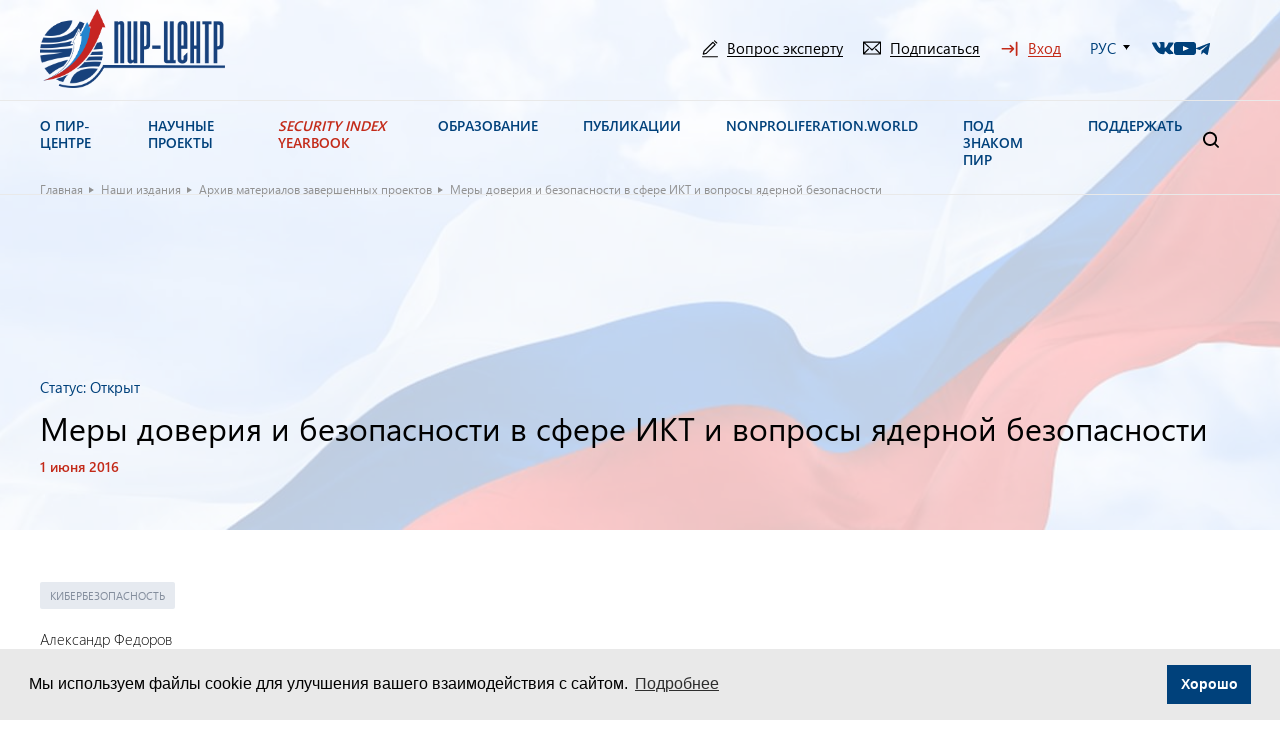

--- FILE ---
content_type: text/html; charset=UTF-8
request_url: https://pircenter.org/editions/mery-doverija-i-bezopasnosti-v-sfere-ikt-i-voprosy-jadernoj-bezopasnosti/
body_size: 38247
content:
<!doctype html>
<html lang="ru-RU">
<head><style>img.lazy{min-height:1px}</style><link href="https://pircenter.org/wp-content/plugins/w3-total-cache/pub/js/lazyload.min.js" as="script">
<meta http-equiv="Cache-Control" content="no-cache, no-store, must-revalidate">
<meta name="yandex-verification" content="e30bf6076bb9be32"/>
<meta charset="utf-8">
<meta name="description" content="">
<meta name="viewport" content="width=device-width, initial-scale=1.0, minimum-scale=1.0, maximum-scale=1.0, user-scalable=no">
<link rel="icon" href="https://pircenter.org/wp-content/themes/pir-center/images/favicon111.png">
<link rel="stylesheet prefetch" href="https://cdn.rawgit.com/mfd/e7842774e037edf15919037594a79b2b/raw/665bdfc532094318449f1010323c84013d5af953/graphik.css">
<meta name='robots' content='index, follow, max-image-preview:large, max-snippet:-1, max-video-preview:-1'/>
<style>img:is([sizes="auto" i], [sizes^="auto," i]) {contain-intrinsic-size:3000px 1500px}</style>
<title>Меры доверия и безопасности в сфере ИКТ и вопросы ядерной безопасности - ПИР-Центр</title>
<link rel="canonical" href="https://pircenter.org/editions/mery-doverija-i-bezopasnosti-v-sfere-ikt-i-voprosy-jadernoj-bezopasnosti/"/>
<meta property="og:locale" content="ru_RU"/>
<meta property="og:type" content="article"/>
<meta property="og:title" content="Меры доверия и безопасности в сфере ИКТ и вопросы ядерной безопасности - ПИР-Центр"/>
<meta property="og:description" content="Александр Федоров Обсуждение в ОБСЕ мер доверия и безопасности в киберпространстве началось с создания при [&hellip;]"/>
<meta property="og:url" content="https://pircenter.org/editions/mery-doverija-i-bezopasnosti-v-sfere-ikt-i-voprosy-jadernoj-bezopasnosti/"/>
<meta property="og:site_name" content="ПИР-Центр"/>
<meta property="article:modified_time" content="2022-10-04T12:24:31+00:00"/>
<meta name="twitter:card" content="summary_large_image"/>
<meta name="twitter:label1" content="Примерное время для чтения"/>
<meta name="twitter:data1" content="10 минут"/>
<script type="application/ld+json" class="yoast-schema-graph">{"@context":"https://schema.org","@graph":[{"@type":"WebPage","@id":"https://pircenter.org/editions/mery-doverija-i-bezopasnosti-v-sfere-ikt-i-voprosy-jadernoj-bezopasnosti/","url":"https://pircenter.org/editions/mery-doverija-i-bezopasnosti-v-sfere-ikt-i-voprosy-jadernoj-bezopasnosti/","name":"Меры доверия и безопасности в сфере ИКТ и вопросы ядерной безопасности - ПИР-Центр","isPartOf":{"@id":"https://pircenter.org/#website"},"datePublished":"2016-06-01T12:21:00+00:00","dateModified":"2022-10-04T12:24:31+00:00","breadcrumb":{"@id":"https://pircenter.org/editions/mery-doverija-i-bezopasnosti-v-sfere-ikt-i-voprosy-jadernoj-bezopasnosti/#breadcrumb"},"inLanguage":"ru-RU","potentialAction":[{"@type":"ReadAction","target":["https://pircenter.org/editions/mery-doverija-i-bezopasnosti-v-sfere-ikt-i-voprosy-jadernoj-bezopasnosti/"]}]},{"@type":"BreadcrumbList","@id":"https://pircenter.org/editions/mery-doverija-i-bezopasnosti-v-sfere-ikt-i-voprosy-jadernoj-bezopasnosti/#breadcrumb","itemListElement":[{"@type":"ListItem","position":1,"name":"Главная","item":"https://pircenter.org/"},{"@type":"ListItem","position":2,"name":"Наши издания","item":"https://pircenter.org/editions/"},{"@type":"ListItem","position":3,"name":"Архив материалов завершенных проектов","item":"https://pircenter.org/category_editions/arhiv-izdanij/"},{"@type":"ListItem","position":4,"name":"Меры доверия и безопасности в сфере ИКТ и вопросы ядерной безопасности"}]},{"@type":"WebSite","@id":"https://pircenter.org/#website","url":"https://pircenter.org/","name":"ПИР-Центр","description":"","potentialAction":[{"@type":"SearchAction","target":{"@type":"EntryPoint","urlTemplate":"https://pircenter.org/?s={search_term_string}"},"query-input":{"@type":"PropertyValueSpecification","valueRequired":true,"valueName":"search_term_string"}}],"inLanguage":"ru-RU"}]}</script>
<link rel='dns-prefetch' href='//www.googletagmanager.com'/>
<link rel="alternate" type="application/rss+xml" title="ПИР-Центр &raquo; Лента" href="https://pircenter.org/feed/"/>
<link rel="alternate" type="application/rss+xml" title="ПИР-Центр &raquo; Лента комментариев" href="https://pircenter.org/comments/feed/"/>
<script>window._wpemojiSettings={"baseUrl":"https:\/\/s.w.org\/images\/core\/emoji\/15.0.3\/72x72\/","ext":".png","svgUrl":"https:\/\/s.w.org\/images\/core\/emoji\/15.0.3\/svg\/","svgExt":".svg","source":{"concatemoji":"https:\/\/pircenter.org\/wp-includes\/js\/wp-emoji-release.min.js?ver=6.7.4"}};!function(i,n){var o,s,e;function c(e){try{var t={supportTests:e,timestamp:(new Date).valueOf()};sessionStorage.setItem(o,JSON.stringify(t))}catch(e){}}function p(e,t,n){e.clearRect(0,0,e.canvas.width,e.canvas.height),e.fillText(t,0,0);var t=new Uint32Array(e.getImageData(0,0,e.canvas.width,e.canvas.height).data),r=(e.clearRect(0,0,e.canvas.width,e.canvas.height),e.fillText(n,0,0),new Uint32Array(e.getImageData(0,0,e.canvas.width,e.canvas.height).data));return t.every(function(e,t){return e===r[t]})}function u(e,t,n){switch(t){case"flag":return n(e,"\ud83c\udff3\ufe0f\u200d\u26a7\ufe0f","\ud83c\udff3\ufe0f\u200b\u26a7\ufe0f")?!1:!n(e,"\ud83c\uddfa\ud83c\uddf3","\ud83c\uddfa\u200b\ud83c\uddf3")&&!n(e,"\ud83c\udff4\udb40\udc67\udb40\udc62\udb40\udc65\udb40\udc6e\udb40\udc67\udb40\udc7f","\ud83c\udff4\u200b\udb40\udc67\u200b\udb40\udc62\u200b\udb40\udc65\u200b\udb40\udc6e\u200b\udb40\udc67\u200b\udb40\udc7f");case"emoji":return!n(e,"\ud83d\udc26\u200d\u2b1b","\ud83d\udc26\u200b\u2b1b")}return!1}function f(e,t,n){var r="undefined"!=typeof WorkerGlobalScope&&self instanceof WorkerGlobalScope?new OffscreenCanvas(300,150):i.createElement("canvas"),a=r.getContext("2d",{willReadFrequently:!0}),o=(a.textBaseline="top",a.font="600 32px Arial",{});return e.forEach(function(e){o[e]=t(a,e,n)}),o}function t(e){var t=i.createElement("script");t.src=e,t.defer=!0,i.head.appendChild(t)}"undefined"!=typeof Promise&&(o="wpEmojiSettingsSupports",s=["flag","emoji"],n.supports={everything:!0,everythingExceptFlag:!0},e=new Promise(function(e){i.addEventListener("DOMContentLoaded",e,{once:!0})}),new Promise(function(t){var n=function(){try{var e=JSON.parse(sessionStorage.getItem(o));if("object"==typeof e&&"number"==typeof e.timestamp&&(new Date).valueOf()<e.timestamp+604800&&"object"==typeof e.supportTests)return e.supportTests}catch(e){}return null}();if(!n){if("undefined"!=typeof Worker&&"undefined"!=typeof OffscreenCanvas&&"undefined"!=typeof URL&&URL.createObjectURL&&"undefined"!=typeof Blob)try{var e="postMessage("+f.toString()+"("+[JSON.stringify(s),u.toString(),p.toString()].join(",")+"));",r=new Blob([e],{type:"text/javascript"}),a=new Worker(URL.createObjectURL(r),{name:"wpTestEmojiSupports"});return void(a.onmessage=function(e){c(n=e.data),a.terminate(),t(n)})}catch(e){}c(n=f(s,u,p))}t(n)}).then(function(e){for(var t in e)n.supports[t]=e[t],n.supports.everything=n.supports.everything&&n.supports[t],"flag"!==t&&(n.supports.everythingExceptFlag=n.supports.everythingExceptFlag&&n.supports[t]);n.supports.everythingExceptFlag=n.supports.everythingExceptFlag&&!n.supports.flag,n.DOMReady=!1,n.readyCallback=function(){n.DOMReady=!0}}).then(function(){return e}).then(function(){var e;n.supports.everything||(n.readyCallback(),(e=n.source||{}).concatemoji?t(e.concatemoji):e.wpemoji&&e.twemoji&&(t(e.twemoji),t(e.wpemoji)))}))}((window,document),window._wpemojiSettings);</script>
<style id='wp-emoji-styles-inline-css'>img.wp-smiley,img.emoji{display:inline!important;border:none!important;box-shadow:none!important;height:1em!important;width:1em!important;margin:0 .07em!important;vertical-align:-.1em!important;background:none!important;padding:0!important}</style>
<link rel='stylesheet' id='wp-block-library-css' href='https://pircenter.org/wp-includes/css/dist/block-library/style.min.css?ver=6.7.4' media='all'/>
<style id='wp-block-library-theme-inline-css'>.wp-block-audio :where(figcaption){color:#555;font-size:13px;text-align:center}.is-dark-theme .wp-block-audio :where(figcaption){color:#ffffffa6}.wp-block-audio{margin:0 0 1em}.wp-block-code{border:1px solid #ccc;border-radius:4px;font-family:Menlo,Consolas,monaco,monospace;padding:.8em 1em}.wp-block-embed :where(figcaption){color:#555;font-size:13px;text-align:center}.is-dark-theme .wp-block-embed :where(figcaption){color:#ffffffa6}.wp-block-embed{margin:0 0 1em}.blocks-gallery-caption{color:#555;font-size:13px;text-align:center}.is-dark-theme .blocks-gallery-caption{color:#ffffffa6}:root :where(.wp-block-image figcaption){color:#555;font-size:13px;text-align:center}.is-dark-theme :root :where(.wp-block-image figcaption){color:#ffffffa6}.wp-block-image{margin:0 0 1em}.wp-block-pullquote{border-bottom:4px solid;border-top:4px solid;color:currentColor;margin-bottom:1.75em}.wp-block-pullquote cite,.wp-block-pullquote footer,.wp-block-pullquote__citation{color:currentColor;font-size:.8125em;font-style:normal;text-transform:uppercase}.wp-block-quote{border-left:.25em solid;margin:0 0 1.75em;padding-left:1em}.wp-block-quote cite,.wp-block-quote footer{color:currentColor;font-size:.8125em;font-style:normal;position:relative}.wp-block-quote:where(.has-text-align-right){border-left:none;border-right:.25em solid;padding-left:0;padding-right:1em}.wp-block-quote:where(.has-text-align-center){border:none;padding-left:0}.wp-block-quote.is-large,.wp-block-quote.is-style-large,.wp-block-quote:where(.is-style-plain){border:none}.wp-block-search .wp-block-search__label{font-weight:700}.wp-block-search__button{border:1px solid #ccc;padding:.375em .625em}:where(.wp-block-group.has-background){padding:1.25em 2.375em}.wp-block-separator.has-css-opacity{opacity:.4}.wp-block-separator{border:none;border-bottom:2px solid;margin-left:auto;margin-right:auto}.wp-block-separator.has-alpha-channel-opacity{opacity:1}.wp-block-separator:not(.is-style-wide):not(.is-style-dots){width:100px}.wp-block-separator.has-background:not(.is-style-dots){border-bottom:none;height:1px}.wp-block-separator.has-background:not(.is-style-wide):not(.is-style-dots){height:2px}.wp-block-table{margin:0 0 1em}.wp-block-table td,.wp-block-table th{word-break:normal}.wp-block-table :where(figcaption){color:#555;font-size:13px;text-align:center}.is-dark-theme .wp-block-table :where(figcaption){color:#ffffffa6}.wp-block-video :where(figcaption){color:#555;font-size:13px;text-align:center}.is-dark-theme .wp-block-video :where(figcaption){color:#ffffffa6}.wp-block-video{margin:0 0 1em}:root :where(.wp-block-template-part.has-background){margin-bottom:0;margin-top:0;padding:1.25em 2.375em}</style>
<style id='classic-theme-styles-inline-css'>.wp-block-button__link{color:#fff;background-color:#32373c;border-radius:9999px;box-shadow:none;text-decoration:none;padding:calc(.667em + 2px) calc(1.333em + 2px);font-size:1.125em}.wp-block-file__button{background:#32373c;color:#fff;text-decoration:none}</style>
<style id='global-styles-inline-css'>:root{--wp--preset--aspect-ratio--square:1;--wp--preset--aspect-ratio--4-3: 4/3;--wp--preset--aspect-ratio--3-4: 3/4;--wp--preset--aspect-ratio--3-2: 3/2;--wp--preset--aspect-ratio--2-3: 2/3;--wp--preset--aspect-ratio--16-9: 16/9;--wp--preset--aspect-ratio--9-16: 9/16;--wp--preset--color--black:#000;--wp--preset--color--cyan-bluish-gray:#abb8c3;--wp--preset--color--white:#fff;--wp--preset--color--pale-pink:#f78da7;--wp--preset--color--vivid-red:#cf2e2e;--wp--preset--color--luminous-vivid-orange:#ff6900;--wp--preset--color--luminous-vivid-amber:#fcb900;--wp--preset--color--light-green-cyan:#7bdcb5;--wp--preset--color--vivid-green-cyan:#00d084;--wp--preset--color--pale-cyan-blue:#8ed1fc;--wp--preset--color--vivid-cyan-blue:#0693e3;--wp--preset--color--vivid-purple:#9b51e0;--wp--preset--gradient--vivid-cyan-blue-to-vivid-purple:linear-gradient(135deg,rgba(6,147,227,1) 0%,#9b51e0 100%);--wp--preset--gradient--light-green-cyan-to-vivid-green-cyan:linear-gradient(135deg,#7adcb4 0%,#00d082 100%);--wp--preset--gradient--luminous-vivid-amber-to-luminous-vivid-orange:linear-gradient(135deg,rgba(252,185,0,1) 0%,rgba(255,105,0,1) 100%);--wp--preset--gradient--luminous-vivid-orange-to-vivid-red:linear-gradient(135deg,rgba(255,105,0,1) 0%,#cf2e2e 100%);--wp--preset--gradient--very-light-gray-to-cyan-bluish-gray:linear-gradient(135deg,#eee 0%,#a9b8c3 100%);--wp--preset--gradient--cool-to-warm-spectrum:linear-gradient(135deg,#4aeadc 0%,#9778d1 20%,#cf2aba 40%,#ee2c82 60%,#fb6962 80%,#fef84c 100%);--wp--preset--gradient--blush-light-purple:linear-gradient(135deg,#ffceec 0%,#9896f0 100%);--wp--preset--gradient--blush-bordeaux:linear-gradient(135deg,#fecda5 0%,#fe2d2d 50%,#6b003e 100%);--wp--preset--gradient--luminous-dusk:linear-gradient(135deg,#ffcb70 0%,#c751c0 50%,#4158d0 100%);--wp--preset--gradient--pale-ocean:linear-gradient(135deg,#fff5cb 0%,#b6e3d4 50%,#33a7b5 100%);--wp--preset--gradient--electric-grass:linear-gradient(135deg,#caf880 0%,#71ce7e 100%);--wp--preset--gradient--midnight:linear-gradient(135deg,#020381 0%,#2874fc 100%);--wp--preset--font-size--small:13px;--wp--preset--font-size--medium:20px;--wp--preset--font-size--large:36px;--wp--preset--font-size--x-large:42px;--wp--preset--spacing--20:.44rem;--wp--preset--spacing--30:.67rem;--wp--preset--spacing--40:1rem;--wp--preset--spacing--50:1.5rem;--wp--preset--spacing--60:2.25rem;--wp--preset--spacing--70:3.38rem;--wp--preset--spacing--80:5.06rem;--wp--preset--shadow--natural:6px 6px 9px rgba(0,0,0,.2);--wp--preset--shadow--deep:12px 12px 50px rgba(0,0,0,.4);--wp--preset--shadow--sharp:6px 6px 0 rgba(0,0,0,.2);--wp--preset--shadow--outlined:6px 6px 0 -3px rgba(255,255,255,1) , 6px 6px rgba(0,0,0,1);--wp--preset--shadow--crisp:6px 6px 0 rgba(0,0,0,1)}:where(.is-layout-flex){gap:.5em}:where(.is-layout-grid){gap:.5em}body .is-layout-flex{display:flex}.is-layout-flex{flex-wrap:wrap;align-items:center}.is-layout-flex > :is(*, div){margin:0}body .is-layout-grid{display:grid}.is-layout-grid > :is(*, div){margin:0}:where(.wp-block-columns.is-layout-flex){gap:2em}:where(.wp-block-columns.is-layout-grid){gap:2em}:where(.wp-block-post-template.is-layout-flex){gap:1.25em}:where(.wp-block-post-template.is-layout-grid){gap:1.25em}.has-black-color{color:var(--wp--preset--color--black)!important}.has-cyan-bluish-gray-color{color:var(--wp--preset--color--cyan-bluish-gray)!important}.has-white-color{color:var(--wp--preset--color--white)!important}.has-pale-pink-color{color:var(--wp--preset--color--pale-pink)!important}.has-vivid-red-color{color:var(--wp--preset--color--vivid-red)!important}.has-luminous-vivid-orange-color{color:var(--wp--preset--color--luminous-vivid-orange)!important}.has-luminous-vivid-amber-color{color:var(--wp--preset--color--luminous-vivid-amber)!important}.has-light-green-cyan-color{color:var(--wp--preset--color--light-green-cyan)!important}.has-vivid-green-cyan-color{color:var(--wp--preset--color--vivid-green-cyan)!important}.has-pale-cyan-blue-color{color:var(--wp--preset--color--pale-cyan-blue)!important}.has-vivid-cyan-blue-color{color:var(--wp--preset--color--vivid-cyan-blue)!important}.has-vivid-purple-color{color:var(--wp--preset--color--vivid-purple)!important}.has-black-background-color{background-color:var(--wp--preset--color--black)!important}.has-cyan-bluish-gray-background-color{background-color:var(--wp--preset--color--cyan-bluish-gray)!important}.has-white-background-color{background-color:var(--wp--preset--color--white)!important}.has-pale-pink-background-color{background-color:var(--wp--preset--color--pale-pink)!important}.has-vivid-red-background-color{background-color:var(--wp--preset--color--vivid-red)!important}.has-luminous-vivid-orange-background-color{background-color:var(--wp--preset--color--luminous-vivid-orange)!important}.has-luminous-vivid-amber-background-color{background-color:var(--wp--preset--color--luminous-vivid-amber)!important}.has-light-green-cyan-background-color{background-color:var(--wp--preset--color--light-green-cyan)!important}.has-vivid-green-cyan-background-color{background-color:var(--wp--preset--color--vivid-green-cyan)!important}.has-pale-cyan-blue-background-color{background-color:var(--wp--preset--color--pale-cyan-blue)!important}.has-vivid-cyan-blue-background-color{background-color:var(--wp--preset--color--vivid-cyan-blue)!important}.has-vivid-purple-background-color{background-color:var(--wp--preset--color--vivid-purple)!important}.has-black-border-color{border-color:var(--wp--preset--color--black)!important}.has-cyan-bluish-gray-border-color{border-color:var(--wp--preset--color--cyan-bluish-gray)!important}.has-white-border-color{border-color:var(--wp--preset--color--white)!important}.has-pale-pink-border-color{border-color:var(--wp--preset--color--pale-pink)!important}.has-vivid-red-border-color{border-color:var(--wp--preset--color--vivid-red)!important}.has-luminous-vivid-orange-border-color{border-color:var(--wp--preset--color--luminous-vivid-orange)!important}.has-luminous-vivid-amber-border-color{border-color:var(--wp--preset--color--luminous-vivid-amber)!important}.has-light-green-cyan-border-color{border-color:var(--wp--preset--color--light-green-cyan)!important}.has-vivid-green-cyan-border-color{border-color:var(--wp--preset--color--vivid-green-cyan)!important}.has-pale-cyan-blue-border-color{border-color:var(--wp--preset--color--pale-cyan-blue)!important}.has-vivid-cyan-blue-border-color{border-color:var(--wp--preset--color--vivid-cyan-blue)!important}.has-vivid-purple-border-color{border-color:var(--wp--preset--color--vivid-purple)!important}.has-vivid-cyan-blue-to-vivid-purple-gradient-background{background:var(--wp--preset--gradient--vivid-cyan-blue-to-vivid-purple)!important}.has-light-green-cyan-to-vivid-green-cyan-gradient-background{background:var(--wp--preset--gradient--light-green-cyan-to-vivid-green-cyan)!important}.has-luminous-vivid-amber-to-luminous-vivid-orange-gradient-background{background:var(--wp--preset--gradient--luminous-vivid-amber-to-luminous-vivid-orange)!important}.has-luminous-vivid-orange-to-vivid-red-gradient-background{background:var(--wp--preset--gradient--luminous-vivid-orange-to-vivid-red)!important}.has-very-light-gray-to-cyan-bluish-gray-gradient-background{background:var(--wp--preset--gradient--very-light-gray-to-cyan-bluish-gray)!important}.has-cool-to-warm-spectrum-gradient-background{background:var(--wp--preset--gradient--cool-to-warm-spectrum)!important}.has-blush-light-purple-gradient-background{background:var(--wp--preset--gradient--blush-light-purple)!important}.has-blush-bordeaux-gradient-background{background:var(--wp--preset--gradient--blush-bordeaux)!important}.has-luminous-dusk-gradient-background{background:var(--wp--preset--gradient--luminous-dusk)!important}.has-pale-ocean-gradient-background{background:var(--wp--preset--gradient--pale-ocean)!important}.has-electric-grass-gradient-background{background:var(--wp--preset--gradient--electric-grass)!important}.has-midnight-gradient-background{background:var(--wp--preset--gradient--midnight)!important}.has-small-font-size{font-size:var(--wp--preset--font-size--small)!important}.has-medium-font-size{font-size:var(--wp--preset--font-size--medium)!important}.has-large-font-size{font-size:var(--wp--preset--font-size--large)!important}.has-x-large-font-size{font-size:var(--wp--preset--font-size--x-large)!important}:where(.wp-block-post-template.is-layout-flex){gap:1.25em}:where(.wp-block-post-template.is-layout-grid){gap:1.25em}:where(.wp-block-columns.is-layout-flex){gap:2em}:where(.wp-block-columns.is-layout-grid){gap:2em}:root :where(.wp-block-pullquote){font-size:1.5em;line-height:1.6}</style>
<link rel='stylesheet' id='bwg_fonts-css' href='https://pircenter.org/wp-content/plugins/photo-gallery/css/bwg-fonts/fonts.css?ver=0.0.1' media='all'/>
<link rel='stylesheet' id='sumoselect-css' href='https://pircenter.org/wp-content/plugins/photo-gallery/css/sumoselect.min.css?ver=3.4.6' media='all'/>
<link rel='stylesheet' id='mCustomScrollbar-css' href='https://pircenter.org/wp-content/plugins/photo-gallery/css/jquery.mCustomScrollbar.min.css?ver=3.1.5' media='all'/>
<link rel='stylesheet' id='bwg_googlefonts-css' href='https://fonts.googleapis.com/css?family=Ubuntu&#038;subset=greek,latin,greek-ext,vietnamese,cyrillic-ext,latin-ext,cyrillic' media='all'/>
<link rel='stylesheet' id='bwg_frontend-css' href='https://pircenter.org/wp-content/plugins/photo-gallery/css/styles.min.css?ver=1.8.33' media='all'/>
<link rel='stylesheet' id='quiz-maker-css' href='https://pircenter.org/wp-content/plugins/quiz-maker/public/css/quiz-maker-public.css?ver=6.6.8.0' media='all'/>
<link rel='stylesheet' id='ub-extension-style-css-css' href='https://pircenter.org/wp-content/plugins/ultimate-blocks/src/extensions/style.css?ver=6.7.4' media='all'/>
<link rel='stylesheet' id='unisender_form_css-css' href='https://pircenter.org/wp-content/plugins/unisender/assets/css/unisender.css?ver=1.0.0' media='all'/>
<link rel='stylesheet' id='wp-polls-css' href='https://pircenter.org/wp-content/plugins/wp-polls/polls-css.css?ver=2.77.3' media='all'/>
<style id='wp-polls-inline-css'>.wp-polls .pollbar{margin:1px;font-size:-2px;line-height:0;height:0;background: #ааа;border: 1px solid #ааа}</style>
<link rel='stylesheet' id='pir-style-css' href='https://pircenter.org/wp-content/themes/pir-center/style.css?ver=1.0.22' media='all'/>
<link rel='stylesheet' id='libs-css' href='https://pircenter.org/wp-content/themes/pir-center/css/libs.min.css?ver=1.0.22' media='all'/>
<link rel='stylesheet' id='slick-css' href='https://pircenter.org/wp-content/themes/pir-center/libs/slick/slick.css?ver=1.0.22' media='all'/>
<link rel='stylesheet' id='style-main-css' href='https://pircenter.org/wp-content/themes/pir-center/css/styles.css?ver=1.0.22' media='all'/>
<link rel='stylesheet' id='media-style-css' href='https://pircenter.org/wp-content/themes/pir-center/css/media.css?ver=1.0.22' media='all'/>
<link rel='stylesheet' id='style-custom-css' href='https://pircenter.org/wp-content/themes/pir-center/css/custom.css?ver=1.0.22' media='all'/>
<link rel='stylesheet' id='um_modal-css' href='https://pircenter.org/wp-content/plugins/ultimate-member/assets/css/um-modal.min.css?ver=2.10.0' media='all'/>
<link rel='stylesheet' id='um_ui-css' href='https://pircenter.org/wp-content/plugins/ultimate-member/assets/libs/jquery-ui/jquery-ui.min.css?ver=1.13.2' media='all'/>
<link rel='stylesheet' id='um_tipsy-css' href='https://pircenter.org/wp-content/plugins/ultimate-member/assets/libs/tipsy/tipsy.min.css?ver=1.0.0a' media='all'/>
<link rel='stylesheet' id='um_raty-css' href='https://pircenter.org/wp-content/plugins/ultimate-member/assets/libs/raty/um-raty.min.css?ver=2.6.0' media='all'/>
<link rel='stylesheet' id='select2-css' href='https://pircenter.org/wp-content/plugins/ultimate-member/assets/libs/select2/select2.min.css?ver=4.0.13' media='all'/>
<link rel='stylesheet' id='um_fileupload-css' href='https://pircenter.org/wp-content/plugins/ultimate-member/assets/css/um-fileupload.min.css?ver=2.10.0' media='all'/>
<link rel='stylesheet' id='um_confirm-css' href='https://pircenter.org/wp-content/plugins/ultimate-member/assets/libs/um-confirm/um-confirm.min.css?ver=1.0' media='all'/>
<link rel='stylesheet' id='um_datetime-css' href='https://pircenter.org/wp-content/plugins/ultimate-member/assets/libs/pickadate/default.min.css?ver=3.6.2' media='all'/>
<link rel='stylesheet' id='um_datetime_date-css' href='https://pircenter.org/wp-content/plugins/ultimate-member/assets/libs/pickadate/default.date.min.css?ver=3.6.2' media='all'/>
<link rel='stylesheet' id='um_datetime_time-css' href='https://pircenter.org/wp-content/plugins/ultimate-member/assets/libs/pickadate/default.time.min.css?ver=3.6.2' media='all'/>
<link rel='stylesheet' id='um_fonticons_ii-css' href='https://pircenter.org/wp-content/plugins/ultimate-member/assets/libs/legacy/fonticons/fonticons-ii.min.css?ver=2.10.0' media='all'/>
<link rel='stylesheet' id='um_fonticons_fa-css' href='https://pircenter.org/wp-content/plugins/ultimate-member/assets/libs/legacy/fonticons/fonticons-fa.min.css?ver=2.10.0' media='all'/>
<link rel='stylesheet' id='um_fontawesome-css' href='https://pircenter.org/wp-content/plugins/ultimate-member/assets/css/um-fontawesome.min.css?ver=6.5.2' media='all'/>
<link rel='stylesheet' id='um_common-css' href='https://pircenter.org/wp-content/plugins/ultimate-member/assets/css/common.min.css?ver=2.10.0' media='all'/>
<link rel='stylesheet' id='um_responsive-css' href='https://pircenter.org/wp-content/plugins/ultimate-member/assets/css/um-responsive.min.css?ver=2.10.0' media='all'/>
<link rel='stylesheet' id='um_styles-css' href='https://pircenter.org/wp-content/plugins/ultimate-member/assets/css/um-styles.min.css?ver=2.10.0' media='all'/>
<link rel='stylesheet' id='um_crop-css' href='https://pircenter.org/wp-content/plugins/ultimate-member/assets/libs/cropper/cropper.min.css?ver=1.6.1' media='all'/>
<link rel='stylesheet' id='um_profile-css' href='https://pircenter.org/wp-content/plugins/ultimate-member/assets/css/um-profile.min.css?ver=2.10.0' media='all'/>
<link rel='stylesheet' id='um_account-css' href='https://pircenter.org/wp-content/plugins/ultimate-member/assets/css/um-account.min.css?ver=2.10.0' media='all'/>
<link rel='stylesheet' id='um_misc-css' href='https://pircenter.org/wp-content/plugins/ultimate-member/assets/css/um-misc.min.css?ver=2.10.0' media='all'/>
<link rel='stylesheet' id='um_default_css-css' href='https://pircenter.org/wp-content/plugins/ultimate-member/assets/css/um-old-default.min.css?ver=2.10.0' media='all'/>
<script src="https://pircenter.org/wp-content/plugins/wp-yandex-metrika/assets/YmEc.min.js?ver=1.2.2" id="wp-yandex-metrika_YmEc-js"></script>
<script id="wp-yandex-metrika_YmEc-js-after">window.tmpwpym={datalayername:'dataLayer',counters:JSON.parse('[{"number":"106339601","webvisor":"1"}]'),targets:JSON.parse('[]')};</script>
<script src="https://pircenter.org/wp-content/themes/pir-center/js/jquery.min.js?ver=3.6.0" id="jquery-js"></script>
<script src="https://pircenter.org/wp-content/plugins/wp-yandex-metrika/assets/frontend.min.js?ver=1.2.2" id="wp-yandex-metrika_frontend-js"></script>
<script src="https://pircenter.org/wp-content/plugins/photo-gallery/js/jquery.sumoselect.min.js?ver=3.4.6" id="sumoselect-js"></script>
<script src="https://pircenter.org/wp-content/plugins/photo-gallery/js/tocca.min.js?ver=2.0.9" id="bwg_mobile-js"></script>
<script src="https://pircenter.org/wp-content/plugins/photo-gallery/js/jquery.mCustomScrollbar.concat.min.js?ver=3.1.5" id="mCustomScrollbar-js"></script>
<script src="https://pircenter.org/wp-content/plugins/photo-gallery/js/jquery.fullscreen.min.js?ver=0.6.0" id="jquery-fullscreen-js"></script>
<script id="bwg_frontend-js-extra">var bwg_objectsL10n={"bwg_field_required":"\u043f\u043e\u043b\u0435 \u043e\u0431\u044f\u0437\u0430\u0442\u0435\u043b\u044c\u043d\u043e \u0434\u043b\u044f \u0437\u0430\u043f\u043e\u043b\u043d\u0435\u043d\u0438\u044f.","bwg_mail_validation":"\u041d\u0435\u0434\u043e\u043f\u0443\u0441\u0442\u0438\u043c\u044b\u0439 email-\u0430\u0434\u0440\u0435\u0441.","bwg_search_result":"\u041d\u0435\u0442 \u0438\u0437\u043e\u0431\u0440\u0430\u0436\u0435\u043d\u0438\u0439, \u0441\u043e\u043e\u0442\u0432\u0435\u0442\u0441\u0442\u0432\u0443\u044e\u0449\u0438\u0445 \u0432\u0430\u0448\u0435\u043c\u0443 \u043f\u043e\u0438\u0441\u043a\u0443.","bwg_select_tag":"\u0412\u044b\u0431\u0435\u0440\u0438\u0442\u0435 \u043c\u0435\u0442\u043a\u0443","bwg_order_by":"\u0423\u043f\u043e\u0440\u044f\u0434\u043e\u0447\u0438\u0442\u044c \u043f\u043e","bwg_search":"\u041f\u043e\u0438\u0441\u043a","bwg_show_ecommerce":"\u041f\u043e\u043a\u0430\u0437\u0430\u0442\u044c \u044d\u043b\u0435\u043a\u0442\u0440\u043e\u043d\u043d\u0443\u044e \u0442\u043e\u0440\u0433\u043e\u0432\u043b\u044e","bwg_hide_ecommerce":"\u0421\u043a\u0440\u044b\u0442\u044c \u044d\u043b\u0435\u043a\u0442\u0440\u043e\u043d\u043d\u0443\u044e \u0442\u043e\u0440\u0433\u043e\u0432\u043b\u044e","bwg_show_comments":"\u041f\u043e\u043a\u0430\u0437\u0430\u0442\u044c \u043a\u043e\u043c\u043c\u0435\u043d\u0442\u0430\u0440\u0438\u0438","bwg_hide_comments":"\u0421\u043a\u0440\u044b\u0442\u044c \u043a\u043e\u043c\u043c\u0435\u043d\u0442\u0430\u0440\u0438\u0438","bwg_restore":"\u0412\u043e\u0441\u0441\u0442\u0430\u043d\u043e\u0432\u0438\u0442\u044c","bwg_maximize":"\u041c\u0430\u043a\u0441\u0438\u043c\u0438\u0437\u0438\u0440\u043e\u0432\u0430\u0442\u044c","bwg_fullscreen":"\u041d\u0430 \u0432\u0435\u0441\u044c \u044d\u043a\u0440\u0430\u043d","bwg_exit_fullscreen":"\u041e\u0442\u043a\u043b\u044e\u0447\u0438\u0442\u044c \u043f\u043e\u043b\u043d\u043e\u044d\u043a\u0440\u0430\u043d\u043d\u044b\u0439 \u0440\u0435\u0436\u0438\u043c","bwg_search_tag":"\u041f\u041e\u0418\u0421\u041a...","bwg_tag_no_match":"\u041c\u0435\u0442\u043a\u0438 \u043d\u0435 \u043d\u0430\u0439\u0434\u0435\u043d\u044b","bwg_all_tags_selected":"\u0412\u0441\u0435 \u043c\u0435\u0442\u043a\u0438 \u0432\u044b\u0431\u0440\u0430\u043d\u044b","bwg_tags_selected":"\u0432\u044b\u0431\u0440\u0430\u043d\u043d\u044b\u0435 \u043c\u0435\u0442\u043a\u0438","play":"\u0412\u043e\u0441\u043f\u0440\u043e\u0438\u0437\u0432\u0435\u0441\u0442\u0438","pause":"\u041f\u0430\u0443\u0437\u0430","is_pro":"","bwg_play":"\u0412\u043e\u0441\u043f\u0440\u043e\u0438\u0437\u0432\u0435\u0441\u0442\u0438","bwg_pause":"\u041f\u0430\u0443\u0437\u0430","bwg_hide_info":"\u0421\u043a\u0440\u044b\u0442\u044c \u0438\u043d\u0444\u043e\u0440\u043c\u0430\u0446\u0438\u044e","bwg_show_info":"\u041f\u043e\u043a\u0430\u0437\u0430\u0442\u044c \u0438\u043d\u0444\u043e\u0440\u043c\u0430\u0446\u0438\u044e","bwg_hide_rating":"\u0421\u043a\u0440\u044b\u0442\u044c \u0440\u0435\u0439\u0442\u0438\u043d\u0433","bwg_show_rating":"\u041f\u043e\u043a\u0430\u0437\u0430\u0442\u044c \u0440\u0435\u0439\u0442\u0438\u043d\u0433","ok":"Ok","cancel":"\u041e\u0442\u043c\u0435\u043d\u0430","select_all":"\u0412\u044b\u0434\u0435\u043b\u0438\u0442\u044c \u0432\u0441\u0451","lazy_load":"0","lazy_loader":"https:\/\/pircenter.org\/wp-content\/plugins\/photo-gallery\/images\/ajax_loader.png","front_ajax":"1","bwg_tag_see_all":"\u043f\u043e\u0441\u043c\u043e\u0442\u0440\u0435\u0442\u044c \u0432\u0441\u0435 \u043c\u0435\u0442\u043a\u0438","bwg_tag_see_less":"\u0432\u0438\u0434\u0435\u0442\u044c \u043c\u0435\u043d\u044c\u0448\u0435 \u043c\u0435\u0442\u043e\u043a"};</script>
<script src="https://pircenter.org/wp-content/plugins/photo-gallery/js/scripts.min.js?ver=1.8.33" id="bwg_frontend-js"></script>
<script src="https://www.googletagmanager.com/gtag/js?id=G-FX1F5WEVFM" id="google_gtagjs-js" async></script>
<script id="google_gtagjs-js-after">window.dataLayer=window.dataLayer||[];function gtag(){dataLayer.push(arguments);}gtag("set","linker",{"domains":["pircenter.org"]});gtag("js",new Date());gtag("set","developer_id.dZTNiMT",true);gtag("config","G-FX1F5WEVFM");</script>
<script src="https://pircenter.org/wp-content/plugins/ultimate-member/assets/js/um-gdpr.min.js?ver=2.10.0" id="um-gdpr-js"></script>
<link rel="https://api.w.org/" href="https://pircenter.org/wp-json/"/><link rel="alternate" title="JSON" type="application/json" href="https://pircenter.org/wp-json/wp/v2/editions/8085"/><link rel="EditURI" type="application/rsd+xml" title="RSD" href="https://pircenter.org/xmlrpc.php?rsd"/>
<meta name="generator" content="WordPress 6.7.4"/>
<link rel='shortlink' href='https://pircenter.org/?p=8085'/>
<link rel="alternate" title="oEmbed (JSON)" type="application/json+oembed" href="https://pircenter.org/wp-json/oembed/1.0/embed?url=https%3A%2F%2Fpircenter.org%2Feditions%2Fmery-doverija-i-bezopasnosti-v-sfere-ikt-i-voprosy-jadernoj-bezopasnosti%2F"/>
<link rel="alternate" title="oEmbed (XML)" type="text/xml+oembed" href="https://pircenter.org/wp-json/oembed/1.0/embed?url=https%3A%2F%2Fpircenter.org%2Feditions%2Fmery-doverija-i-bezopasnosti-v-sfere-ikt-i-voprosy-jadernoj-bezopasnosti%2F&#038;format=xml"/>
<meta name="generator" content="Site Kit by Google 1.146.0"/>
<style></style>
<meta name="verification" content="f612c7d25f5690ad41496fcfdbf8d1"/><style>.recentcomments a{display:inline!important;padding:0!important;margin:0!important}</style>
<script type="text/javascript">(function(m,e,t,r,i,k,a){m[i]=m[i]||function(){(m[i].a=m[i].a||[]).push(arguments)};m[i].l=1*new Date();k=e.createElement(t),a=e.getElementsByTagName(t)[0],k.async=1,k.src=r,a.parentNode.insertBefore(k,a)})(window,document,"script","https://mc.yandex.ru/metrika/tag.js","ym");ym("106339601","init",{clickmap:true,trackLinks:true,accurateTrackBounce:true,webvisor:true,ecommerce:"dataLayer",params:{__ym:{"ymCmsPlugin":{"cms":"wordpress","cmsVersion":"6.7","pluginVersion":"1.2.2","ymCmsRip":"1545617085"}}}});</script>
<link rel="icon" href="https://pircenter.org/wp-content/uploads/2022/08/cropped-logo-PNG-32x32.png" sizes="32x32"/>
<link rel="icon" href="https://pircenter.org/wp-content/uploads/2022/08/cropped-logo-PNG-192x192.png" sizes="192x192"/>
<link rel="apple-touch-icon" href="https://pircenter.org/wp-content/uploads/2022/08/cropped-logo-PNG-180x180.png"/>
<meta name="msapplication-TileImage" content="https://pircenter.org/wp-content/uploads/2022/08/cropped-logo-PNG-270x270.png"/>
<style id="wp-custom-css">.parts__container{display:flex;flex-wrap:wrap;justify-content:space-between}.h2__logo{height:29px!important}.animation__item .news-item__text{max-width:100%}.tabs-content{padding-top:45px}.tabs{display:flex;justify-content:flex-start;margin-bottom:-16px}.tabs .tab-button{border:none}.pir__test .imagemain{padding:0!important}.partners-items{padding:50px}.pol_chasa{width:520px!important}.partners-items .swiper-button-prev,.partners-items .swiper-button-next{top:129px!important;color:#00417b}.partners-items .swiper-button-prev{left:1px!important}.partners-items .swiper-button-next{right:1px!important}.h2__logo{display:flex;align-items:center;gap:5px}.pir__post .news-item:hover .news-item-hover{margin:0}.max__width .news-item__pict:before{content:none!important}.chrono__section{margin-bottom:50px!important}.imagemain{height:344px}.fresh-main{height:322px}.freshnew .news-item__pict:before{content:""!important;position:absolute;top:0;left:0;width:100%;height:100%;-webkit-transition:opacity .25s ease-out;-o-transition:opacity .25s ease-out;transition:opacity .25s ease-out;opacity:1;background:-o-linear-gradient(87.7deg,#00417b 1.73%,rgba(0,76,137,.85) 33.28%,rgba(1,101,170,0) 60.7%);background:linear-gradient(2.3deg,#00417b 1.73%,rgba(0,76,137,.85) 33.28%,rgba(1,101,170,0) 60.7%);pointer-events:none}.news-item__pict img,.imagemain1 img{height:344px!important;border-radius:5px}.sidebar-nav .sidebar__title{margin:25px 0}.parts__item{padding:25px;cursor:pointer;width:461.16px}.video__title{width:720px}.video-item iframe{width:720px;height:404px}.video-item p{width:720px}.ays_buttons_div .ays_next{display:none!important}.ays_block_content h2,.content-text h2,.content-text h3,.universal-body h2,.universal-body h3{text-transform:none!important;font-weight:bold;font-size:16px;padding-top:155px}.pw__form .post-password-form{margin:0 auto;display:flex;flex-direction:column;width:1189px;padding:50px 0}iframe .ytp-chrome-controls .ytp-button,.ytp-replay-button{display:none!important}iframe .ytp-right-controls .ytp-youtube-button{display:none!important}@media (min-width:360px) and (max-width:767.98px){.tabs-content .tabs{margin-bottom:0;justify-content:center}.wrapper .section-qst{margin-top:-45px}.container .pir__toast__margin{margin-bottom:50px;height:100%}.quiz-content p{display:none!important}.container .mb155{margin-bottom:-155px!important}.container .mt50{margin-top:50px}.container .partners-items{padding:0}.desktop__pagination{display:none}.partners-items .swiper-button-prev,.partners-items .swiper-button-next{display:none}.video-item iframe{width:340px;height:200px}.video-item p{width:340px}.sidebar-menu .parts__item{width:100%}.main__videos .video__title{width:720px}}</style>
<script type="text/javascript" src="https://vk.com/js/api/openapi.js?168"></script>
<script type="text/javascript">VK.init({apiId:8148252,onlyWidgets:true});shareimg='';var query_vars='a:4:{s:4:"page";s:0:"";s:8:"editions";s:72:"mery-doverija-i-bezopasnosti-v-sfere-ikt-i-voprosy-jadernoj-bezopasnosti";s:9:"post_type";s:8:"editions";s:4:"name";s:72:"mery-doverija-i-bezopasnosti-v-sfere-ikt-i-voprosy-jadernoj-bezopasnosti";}';var posttype='editions';</script>
<script type="text/javascript">(function(m,e,t,r,i,k,a){m[i]=m[i]||function(){(m[i].a=m[i].a||[]).push(arguments)};m[i].l=1*new Date();for(var j=0;j<document.scripts.length;j++){if(document.scripts[j].src===r){return;}}k=e.createElement(t),a=e.getElementsByTagName(t)[0],k.async=1,k.src=r,a.parentNode.insertBefore(k,a)})(window,document,"script","https://mc.yandex.ru/metrika/tag.js","ym");ym(99124356,"init",{clickmap:true,trackLinks:true,accurateTrackBounce:true,webvisor:true});</script>
<noscript><div><img class="lazy" src="data:image/svg+xml,%3Csvg%20xmlns='http://www.w3.org/2000/svg'%20viewBox='0%200%201%201'%3E%3C/svg%3E" data-src="https://mc.yandex.ru/watch/99124356" style="position:absolute; left:-9999px;" alt=""/></div></noscript>
</head>
<body data-rsssl=1 class="wp-editions-template wp-editions-template-templates wp-editions-template-page-universal wp-editions-template-templatespage-universal-php wp-single wp-single-editions wp-postid-8085 wp-gllr_ modula-best-grid-gallery">
<div class="overlay"></div>
<div class="mobile-nav hide">
<div class="container">
<div class="mobile-nav-nav">
<ul class="mobile-nav-menu">
<li class="mobile-nav-menu__item mobile-nav-menu__has-children">
<a href="#" class="mobile-nav-menu__link">О ПИР-центре</a>
<div class="mobile-nav__arrow js-show-submenu"><i></i></div>
<ul class="mobile-nav-submenu">
<li class="mobile-nav-submenu__item mobile-nav-submenu__has-children">
<a href="#" class="mobile-nav-submenu__link">О нас</a>
<div class="mobile-nav__arrow js-show-submenu"><i></i></div>
<ul class="mobile-nav-thirdmenu">
<li><a href="https://pircenter.org/o-nas/">ПИР-Центр</a></li>
<li><a href="https://pircenter.org/o-nas/letopis-pir-centra/">Летопись ПИР-Центра</a></li>
<li><a href="https://pircenter.org/o-nas/virtualnyj-muzej-pir-centra/">Виртуальный музей ПИР-Центра</a></li>
<li><a href="https://pircenter.org/o-nas/otzyvy-o-pir-centre/">Отзывы о ПИР-Центре</a></li>
<li><a href="https://pircenter.org/category_editions/piroga/">ПИРога</a></li>
<li><a href="https://pircenter.org/o-nas/jubilei-pira/">Юбилеи ПИРа</a></li>
<li><a href="https://pircenter.org/o-nas/gimn-pir-centra/">Гимн ПИР-Центра</a></li>
<li><a href="https://pircenter.org/our-awards-rus/">Наши награды</a></li>
<li><a href="https://pircenter.org/pir-center-data-privacy/">Политика обработки персональных данных ПИР-Центра</a></li>
</ul>
</li>
<li class="mobile-nav-submenu__item mobile-nav-submenu__has-children">
<a href="#" class="mobile-nav-submenu__link">Состав ПИР-Центра</a>
<div class="mobile-nav__arrow js-show-submenu"><i></i></div>
<ul class="mobile-nav-thirdmenu">
<li><a href="https://pircenter.org/sostav-pir-centra/">Состав ПИР-Центра</a></li>
<li><a href="https://pircenter.org/category_experts/sotrudniki-pir-centra/">Сотрудники ПИР-Центра</a></li>
<li><a href="https://pircenter.org/category_experts/expert-sovet/">Экспертный cовет ПИР-Центра</a></li>
<li><a href="https://pircenter.org/category_experts/sovet-pir-centra/">Совет ПИР-Центра</a></li>
<li><a href="https://pircenter.org/experts/v-v-orlov/">Владимир Орлов</a></li>
</ul>
</li>
<li class="mobile-nav-submenu__item">
<a href="https://pircenter.org/category_experts/jeksperty-pir-centra-dlja-smi/" class="mobile-nav-submenu__link">Эксперты ПИР-Центра для СМИ</a>
</li>
<li class="mobile-nav-submenu__item">
<a href="https://pircenter.org/jobs/" class="mobile-nav-submenu__link">Вакансии</a>
</li>
<li class="mobile-nav-submenu__item">
<a href="https://pircenter.org/kontaktnaja-informacija/" class="mobile-nav-submenu__link">Контактная информация</a>
</li>
</ul>
</li>
<li class="mobile-nav-menu__item mobile-nav-menu__has-children">
<a href="#" class="mobile-nav-menu__link">Научные проекты</a>
<div class="mobile-nav__arrow js-show-submenu"><i></i></div>
<ul class="mobile-nav-submenu">
<li class="mobile-nav-submenu__item mobile-nav-submenu__has-children">
<a href="https://pircenter.org/%d0%bd%d0%b0%d1%83%d1%87%d0%bd%d1%8b%d0%b5-%d0%b8%d1%81%d1%81%d0%bb%d0%b5%d0%b4%d0%be%d0%b2%d0%b0%d0%bd%d0%b8%d1%8f-%d0%b8-%d0%bf%d1%80%d0%b8%d0%ba%d0%bb%d0%b0%d0%b4%d0%bd%d0%be%d0%b9-%d0%b0%d0%bd/" class="mobile-nav-submenu__link">Научные исследования и прикладной анализ: действующие проекты</a>
<div class="mobile-nav__arrow js-show-submenu"><i></i></div>
<ul class="mobile-nav-thirdmenu">
<li><a href="https://pircenter.org/pir-center-projects-2025-2026/">Действующие проекты ПИР-Центра 2025 – 2026 гг.</a></li>
<li><a href="https://pircenter.org/projects/npt/">Будущее ДНЯО и интересы России</a></li>
<li><a href="https://pircenter.org/projects/nine-2/">Оценка угроз распространения ядерного оружия в мире: кто новые игроки</a></li>
<li><a href="https://pircenter.org/projects/ac/">Стратегическая стабильность и контроль над вооружениями во второй четверти XXI века: новые контуры</a></li>
<li><a href="https://pircenter.org/projects/iran/">Ядерная программа Ирана и интересы России</a></li>
<li><a href="https://pircenter.org/projects/middle-east/">Перспективы создания на Ближнем Востоке зоны, свободной от ОМУ</a></li>
<li><a href="https://pircenter.org/projects/globalnaja-bezopasnost-novye-idei-dlja-vneshnej-i-oboronnoj-politiki-rossii/">Международная безопасность: новые идеи для внешней политики России</a></li>
<li><a href="https://pircenter.org/projects/perspektivy-i-potencial-sotrudnichestva-rossii-s-gosudarstvami-persidskogo-zaliva-v-voprosah-globalnoj-bezopasnosti-i-vysokih-tehnologij/">Перспективы и потенциал сотрудничества России с государствами Персидского залива в вопросах глобальной безопасности и высоких технологий</a></li>
<li><a href="https://pircenter.org/projects/africa/">Перспективы и потенциал сотрудничества России с государствами Африки в вопросах глобальной безопасности и высоких технологий</a></li>
<li><a href="https://pircenter.org/projects/novye-tehnologii-i-interesy-rossii/">Международная информационная безопасность, угрозы в киберпространстве и влияние новых технологий</a></li>
<li><a href="https://pircenter.org/projects/perspektivy-briks-v-voprosah-mira-i-bezopasnosti/">БРИКС и международная безопасность</a></li>
<li><a href="https://pircenter.org/projects/sah/">Особенности конкуренции за урановые рынки в Сахеле</a></li>
</ul>
</li>
<li class="mobile-nav-submenu__item mobile-nav-submenu__has-children">
<a href="#" class="mobile-nav-submenu__link">Архив проектов</a>
<div class="mobile-nav__arrow js-show-submenu"><i></i></div>
<ul class="mobile-nav-thirdmenu">
<li><a href="https://pircenter.org/projects/globalnoe-upravlenie-internetom-i-mezhdunarodnaja-informacionnaja-bezopasnost/">Глобальное управление интернетом и международная информационная безопасность</a></li>
<li><a href="https://pircenter.org/projects/perspektivy-sotrudnichestva-rossii-i-gosudarstv-asean-v-strategicheskih-otrasljah-arhiv/">Перспективы сотрудничества России и государств АСЕАН в стратегических отраслях</a></li>
<li><a href="https://pircenter.org/projects/kiberbezopasnost-obektov-kriticheskoj-jadernoj-infrastruktury/">Кибербезопасность объектов критической ядерной инфраструктуры</a></li>
<li><a href="https://pircenter.org/projects/bezopasnost-v-centralnoj-azii-i-rossija/">Безопасность в Центральной Азии и Россия</a></li>
<li><a href="https://pircenter.org/projects/globalnoe-upravlenie-internetom-i-mezhdunarodnaja-informacionnaja-bezopasnost-arhiv/">Глобальное управление интернетом и международная информационная безопасность (архив)</a></li>
<li><a href="https://pircenter.org/projects/indeks-mezhdunarodnoj-bezopasnosti-isi/">Индекс международной безопасности iSi</a></li>
<li><a href="https://pircenter.org/projects/sovet-po-ustojchivomu-partnerstvu-s-rossiej/">Совет по устойчивому партнерству с Россией</a></li>
<li><a href="https://pircenter.org/projects/puti-jadernogo-razoruzhenija/">Пути ядерного разоружения</a></li>
<li><a href="https://pircenter.org/projects/budushhee-programmy-globalnoe-partnerstvo-i-rossijsko-amerikanskogo-sotrudnichestva-v-sfere-jadernoj-bezopasnosti/">Будущее программы Глобальное партнерство и российско-американского сотрудничества в сфере ядерной безопасности</a></li>
<li><a href="https://pircenter.org/projects/reformirovanie-vooruzhennyh-sil-rossii/">Реформирование Вооруженных сил России</a></li>
<li><a href="https://pircenter.org/projects/obychnye-vooruzhenija-i-perspektivy-mdto/">Обычные вооружения и перспективы МДТО</a></li>
<li><a href="https://pircenter.org/projects/rossija-i-ukraina-k-novoj-arhitekture-i-evropejskoj-bezopasnosti-soobshha/">Россия и Украина: К новой архитектуре и европейской безопасности – сообща</a></li>
<li><a href="https://pircenter.org/projects/china/">Политика КНР и перспективы российско-китайского диалога по вопросам глобальной безопасности</a></li>
<li><a href="https://pircenter.org/projects/russia-us/">Содействие российско-американскому диалогу в сфере глобальной безопасности</a></li>
<li><a href="https://pircenter.org/projects/k-novoj-povestke-dnja-evropejskoj-bezopasnosti/">К новой повестке дня европейской безопасности</a></li>
</ul>
</li>
</ul>
</li>
<li class="mobile-nav-menu__item">
<a href="/en/projects/security-index-yearbook/" class="mobile-nav-menu__link"><span class="highlighted"><i>Security Index</i> Yearbook</span></a>
</li>
<li class="mobile-nav-menu__item mobile-nav-menu__has-children">
<a href="#" class="mobile-nav-menu__link">Образование</a>
<div class="mobile-nav__arrow js-show-submenu"><i></i></div>
<ul class="mobile-nav-submenu">
<li class="mobile-nav-submenu__item">
<a href="https://pircenter.org/about-edu/" class="mobile-nav-submenu__link">Об Образовательной Программе ПИР-Центра</a>
</li>
<li class="mobile-nav-submenu__item">
<a href="https://pircenter.org/pir-school/" class="mobile-nav-submenu__link">Международная школа по проблемам глобальной безопасности</a>
</li>
<li class="mobile-nav-submenu__item">
<a href="https://pircenter.org/dualdegree/" class="mobile-nav-submenu__link">Международная магистратура двойного диплома</a>
</li>
<li class="mobile-nav-submenu__item">
<a href="https://pircenter.org/about-edu/international-security/" class="mobile-nav-submenu__link">Магистерская программа «Международная безопасность»</a>
</li>
<li class="mobile-nav-submenu__item">
<a href="https://pircenter.org/programma-stazhirovok-v-pir-centre/" class="mobile-nav-submenu__link">Программа стажировок в ПИР-Центре</a>
</li>
<li class="mobile-nav-submenu__item">
<a href="https://pircenter.org/nauchnye-sredy/" class="mobile-nav-submenu__link">Неформальные экспертные семинары «Научные среды»</a>
</li>
<li class="mobile-nav-submenu__item">
<a href="https://pircenter.org/sotrudnichestvo-s-rossijskimi-universitetami/" class="mobile-nav-submenu__link">Сотрудничество с университетами</a>
</li>
<li class="mobile-nav-submenu__item">
<a href="https://pircenter.org/timerbaevskie-debaty/" class="mobile-nav-submenu__link">Международные Тимербаевские дебаты и научный архив Р.М. Тимербаева</a>
</li>
<li class="mobile-nav-submenu__item">
<a href="https://pircenter.org/sotrudnichestvo-s-oon/" class="mobile-nav-submenu__link">10-летний план по развитию образования в области нераспространения и разоружения в мире: 2018–2027</a>
</li>
<li class="mobile-nav-submenu__item">
<a href="https://pircenter.org/arhiv-proektov/" class="mobile-nav-submenu__link">Архив проектов</a>
</li>
</ul>
</li>
<li class="mobile-nav-menu__item mobile-nav-menu__has-children">
<a href="#" class="mobile-nav-menu__link">Публикации</a>
<div class="mobile-nav__arrow js-show-submenu"><i></i></div>
<ul class="mobile-nav-submenu">
<li class="mobile-nav-submenu__item">
<a href="/category_editions/indeks-bezopasnosti/" class="mobile-nav-submenu__link">Индекс Безопасности</a>
</li>
<li class="mobile-nav-submenu__item">
<a href="/news/" class="mobile-nav-submenu__link">ПИР-Пресс сообщает</a>
</li>
<li class="mobile-nav-submenu__item">
<a href="https://pircenter.org/category_editions/pir-post/" class="mobile-nav-submenu__link">ПИР-Пост</a>
</li>
<li class="mobile-nav-submenu__item">
<a href="https://pircenter.org/jelektronnyj-zhurnal-jadernyj-kontrol/" class="mobile-nav-submenu__link">Цифровой бюллетень «Ядерный Контроль»</a>
</li>
<li class="mobile-nav-submenu__item">
<a href="/category_editions/knizhnaja-serija-pir-biblioteka/" class="mobile-nav-submenu__link">Книжная серия «ПИР-Библиотека»</a>
</li>
<li class="mobile-nav-submenu__item">
<a href="/category_editions/doklady/" class="mobile-nav-submenu__link">Доклады</a>
</li>
<li class="mobile-nav-submenu__item">
<a href="/editions/" class="mobile-nav-submenu__link">Наши издания</a>
</li>
</ul>
</li>
<li class="mobile-nav-menu__item mobile-nav-menu__has-children">
<a href="#" class="mobile-nav-menu__link">Nonproliferation.World</a>
<div class="mobile-nav__arrow js-show-submenu"><i></i></div>
<ul class="mobile-nav-submenu">
<li class="mobile-nav-submenu__item">
<a href="https://pircenter.org/about-nonproliferation-world/" class="mobile-nav-submenu__link">О платформе</a>
</li>
<li class="mobile-nav-submenu__item">
<a href="/online/" class="mobile-nav-submenu__link">Онлайн-курсы</a>
</li>
<li class="mobile-nav-submenu__item">
<a href="https://pircenter.org/category/analiz/" class="mobile-nav-submenu__link">Анализ</a>
</li>
<li class="mobile-nav-submenu__item">
<a href="https://pircenter.org/videos/" class="mobile-nav-submenu__link">Видео-журнал</a>
</li>
<li class="mobile-nav-submenu__item mobile-nav-submenu__has-children">
<a href="https://pircenter.org/about-nonproliferation-world/tak-bylo-his/" class="mobile-nav-submenu__link">Ядерное нераспространение: история в лицах</a>
<div class="mobile-nav__arrow js-show-submenu"><i></i></div>
<ul class="mobile-nav-thirdmenu">
<li><a href="https://pircenter.org/projects/his/">О проекте</a></li>
<li><a href="https://pircenter.org/about-nonproliferation-world/tak-bylo-his/jadernye-ispytanija-istorija-i-sovremennost/">Ядерные испытания: история и современность</a></li>
<li><a href="https://pircenter.org/nauchno-prakticheskie-seminary-v-ramkah-proekta/">Научно-практические семинары в рамках проекта</a></li>
<li><a href="https://pircenter.org/about-nonproliferation-world/tak-bylo-his/yandernoye-nerasprostranenie-istoriya/">Интервью с экспертами проекта «Ядерное нераспространение: история в лицах»</a></li>
<li><a href="https://pircenter.org/izbrannye-sochinenija-r-m-timerbaeva-i-g-m-evstafeva/">Избранные сочинения Р.М. Тимербаева и Г.М. Евстафьева</a></li>
<li><a href="https://pircenter.org/about-nonproliferation-world/tak-bylo-his/galerei-pamjati/">Галереи памяти</a></li>
<li><a href="https://pircenter.org/about-nonproliferation-world/tak-bylo-his/galereja-jubileev/">Галерея юбилеев</a></li>
</ul>
</li>
<li class="mobile-nav-submenu__item">
<a href="https://pircenter.org/category/jenciklopedija-jadernoe-nerasprostranenie/" class="mobile-nav-submenu__link">Энциклопедия «Ядерное нераспространение»</a>
</li>
<li class="mobile-nav-submenu__item">
<a href="https://pircenter.org/category/infografika/" class="mobile-nav-submenu__link">Инфографика</a>
</li>
</ul>
</li>
<li class="mobile-nav-menu__item mobile-nav-menu__has-children">
<a href="#" class="mobile-nav-menu__link">Под знаком ПИР</a>
<div class="mobile-nav__arrow js-show-submenu"><i></i></div>
<ul class="mobile-nav-submenu">
<li class="mobile-nav-submenu__item">
<a href="https://pircenter.org/vypuskniki-pir-centra/" class="mobile-nav-submenu__link">О сообществе</a>
</li>
<li class="mobile-nav-submenu__item">
<a href="https://pircenter.org/news_tag/pir-soobshchestvo/" class="mobile-nav-submenu__link">Новости сообщества</a>
</li>
<li class="mobile-nav-submenu__item">
<a href="https://pircenter.org/alumni-pir-center/" class="mobile-nav-submenu__link">Выпускники от А до Я: Сообщество «Под знаком ПИР»</a>
</li>
<li class="mobile-nav-submenu__item">
<a href="https://pircenter.org/category_editions/bez-galstuka/" class="mobile-nav-submenu__link">Без галстука</a>
</li>
<li class="mobile-nav-submenu__item">
<a href="https://pircenter.org/maslin-fest/" class="mobile-nav-submenu__link">Маслин-Фест (в разработке)</a>
</li>
<li class="mobile-nav-submenu__item">
<a href="https://pircenter.org/news-from-alumni/" class="mobile-nav-submenu__link">Открытки от наших выпускников</a>
</li>
</ul>
</li>
<li class="mobile-nav-menu__item">
<a href="https://pircenter.org/campaign/podderzhka-dejatelnosti-pir-centra/" class="mobile-nav-menu__link">Поддержать</a>
</li>
</ul>
</div>
<div class="mobile-nav-info">
<a href="/login" class="mobile-nav-info-link mobile-nav-info-link_red">
<svg width="19" height="20" viewиox="0 0 19 20" fill="none" xmlns="http://www.w3.org/2000/svg">
<path d="M16.6247 2.6416C16.4147 2.6416 16.2133 2.72553 16.0649 2.87493C15.9164 3.02433 15.833 3.22696 15.833 3.43825V16.1846C15.833 16.3959 15.9164 16.5985 16.0649 16.7479C16.2133 16.8973 16.4147 16.9812 16.6247 16.9812C16.8346 16.9812 17.036 16.8973 17.1845 16.7479C17.3329 16.5985 17.4163 16.3959 17.4163 16.1846V3.43825C17.4163 3.22696 17.3329 3.02433 17.1845 2.87493C17.036 2.72553 16.8346 2.6416 16.6247 2.6416V2.6416Z" fill="#C32A19"/>
<path d="M1.58301 9.81199C1.58301 10.0233 1.66642 10.2259 1.81488 10.3753C1.96335 10.5247 2.16471 10.6086 2.37467 10.6086H11.5469L9.73163 12.4353C9.65602 12.5088 9.59571 12.5967 9.55422 12.6939C9.51273 12.7911 9.49089 12.8957 9.48998 13.0014C9.48906 13.1072 9.50909 13.2121 9.5489 13.31C9.58871 13.4079 9.64749 13.4969 9.72182 13.5717C9.79615 13.6465 9.88454 13.7056 9.98184 13.7457C10.0791 13.7857 10.1834 13.8059 10.2885 13.805C10.3936 13.8041 10.4975 13.7821 10.5941 13.7403C10.6907 13.6986 10.778 13.6379 10.8511 13.5618L14.0177 10.3752C14.0916 10.301 14.15 10.2127 14.1895 10.1155C14.2696 9.92063 14.2696 9.70176 14.1895 9.50688C14.15 9.40966 14.0916 9.32137 14.0177 9.24717L10.8511 6.06059C10.778 5.9845 10.6907 5.92381 10.5941 5.88206C10.4975 5.84031 10.3936 5.81833 10.2885 5.81741C10.1834 5.81649 10.0791 5.83665 9.98184 5.87671C9.88454 5.91676 9.79615 5.97592 9.72182 6.05071C9.64749 6.12551 9.58871 6.21446 9.5489 6.31237C9.50909 6.41027 9.48906 6.51517 9.48998 6.62095C9.49089 6.72673 9.51273 6.83126 9.55422 6.92846C9.59571 7.02565 9.65602 7.11356 9.73163 7.18705L11.5469 9.01535H2.37467C2.16471 9.01535 1.96335 9.09928 1.81488 9.24868C1.66642 9.39808 1.58301 9.60071 1.58301 9.81199V9.81199Z" fill="#C32A19"/>
</svg>
<span href="/login" class="mobile-nav-info-link__title">Вход</span>
</a>
<a href="/form" class="mobile-nav-info-link">
<svg width="16" height="18" viewbox="0 0 16 18" fill="none" xmlns="http://www.w3.org/2000/svg">
<path d="M12.091 1.22679C11.8655 1.00377 11.8655 0.642195 12.091 0.419178C12.3165 0.196212 12.682 0.196212 12.9074 0.419178L15.1427 2.62999C15.3681 2.85301 15.3681 3.21458 15.1427 3.4376C15.0299 3.54906 14.8822 3.60486 14.7345 3.60486C14.5867 3.60486 14.439 3.54911 14.3262 3.4376L12.091 1.22679ZM15.4227 16.2168H0.577326C0.258484 16.2168 0 16.4725 0 16.7878C0 17.1032 0.258484 17.3589 0.577326 17.3589H15.4227C15.7415 17.3589 16 17.1032 16 16.7878C16 16.4725 15.7416 16.2168 15.4227 16.2168ZM0.857433 14.549C0.712262 14.4054 0.655107 14.1965 0.707276 14.0002L1.50378 11.0013C1.52981 10.9034 1.58161 10.8142 1.65393 10.7426L10.5252 1.96779C10.7506 1.74482 11.1161 1.74482 11.3416 1.96779L13.577 4.17871C13.6852 4.28581 13.7461 4.43101 13.7461 4.58249C13.7461 4.73392 13.6852 4.87917 13.577 4.98627L4.70568 13.761C4.63335 13.8325 4.54308 13.8838 4.4442 13.9095L1.4124 14.6975C1.36391 14.7101 1.31457 14.7162 1.26571 14.7162C1.1145 14.7162 0.967073 14.6575 0.857433 14.549ZM2.07528 13.3444L3.99966 12.8442L12.3523 4.58249L10.9334 3.17918L2.58086 11.441L2.07528 13.3444Z" fill="black"/>
</svg>
<span class="mobile-nav-info-link__title">Вопрос эксперту</span>
</a>
<a href="#modal-subscribe" data-fancybox class="mobile-nav-info-link">
<svg width="18" height="19" viewbox="0 0 18 19" fill="none" xmlns="http://www.w3.org/2000/svg">
<g clip-path="url(#clip0_1702_3593)">
<path d="M17.4375 2.52148H0.5625C0.413316 2.52148 0.270242 2.58112 0.164752 2.68727C0.0592632 2.79343 0 2.9374 0 3.08752L0 14.9743C0 15.1244 0.0592632 15.2684 0.164752 15.3746C0.270242 15.4807 0.413316 15.5404 0.5625 15.5404H17.4375C17.5867 15.5404 17.7298 15.4807 17.8352 15.3746C17.9407 15.2684 18 15.1244 18 14.9743V3.08752C18 2.9374 17.9407 2.79343 17.8352 2.68727C17.7298 2.58112 17.5867 2.52148 17.4375 2.52148V2.52148ZM12.9122 9.62243C12.8046 9.5297 12.6662 9.48124 12.5246 9.48674C12.383 9.49224 12.2487 9.5513 12.1486 9.65211C12.0484 9.75292 11.9897 9.88805 11.9842 10.0305C11.9788 10.173 12.0269 10.3123 12.1191 10.4205L16.0791 14.4083H1.92094L5.88094 10.4205C5.97309 10.3123 6.02124 10.173 6.01578 10.0305C6.01031 9.88805 5.95162 9.75292 5.85144 9.65211C5.75126 9.5513 5.61697 9.49224 5.47541 9.48674C5.33384 9.48124 5.19542 9.5297 5.08781 9.62243L1.125 13.6073V4.38375L8.6175 11.38C8.72151 11.477 8.85814 11.531 9 11.531C9.14186 11.531 9.27849 11.477 9.3825 11.38L16.875 4.38375V13.6073L12.9122 9.62243ZM1.99687 3.65356H16.0031L9 10.1941L1.99687 3.65356Z" fill="black"/>
</g>
<defs>
<clipPath id="clip0_1702_3593">
<rect width="18" height="18.1132" fill="white" transform="translate(0 0.257812)"/>
</clipPath>
</defs>
</svg>
<span class="mobile-nav-info-link__title">Рассылка</span>
</a>
</div>
</div>
</div>
<header class="header header-inner ">
<div class="header-top">
<div class="header-top-container container">
<a href="https://pircenter.org/" class="header-logo">
<img class="lazy" src="data:image/svg+xml,%3Csvg%20xmlns='http://www.w3.org/2000/svg'%20viewBox='0%200%201122%20480'%3E%3C/svg%3E" data-src="https://pircenter.org/wp-content/uploads/2024/12/image_2024-12-28_151029232.png" alt="logotype">
</a>
<div class="header-info">
<div class="header-info-item">
<a href="/form" class="header-info-link">
<svg width="16" height="18" viewbox="0 0 16 18" fill="none" xmlns="http://www.w3.org/2000/svg">
<path d="M12.091 1.22679C11.8655 1.00377 11.8655 0.642195 12.091 0.419178C12.3165 0.196212 12.682 0.196212 12.9074 0.419178L15.1427 2.62999C15.3681 2.85301 15.3681 3.21458 15.1427 3.4376C15.0299 3.54906 14.8822 3.60486 14.7345 3.60486C14.5867 3.60486 14.439 3.54911 14.3262 3.4376L12.091 1.22679ZM15.4227 16.2168H0.577326C0.258484 16.2168 0 16.4725 0 16.7878C0 17.1032 0.258484 17.3589 0.577326 17.3589H15.4227C15.7415 17.3589 16 17.1032 16 16.7878C16 16.4725 15.7416 16.2168 15.4227 16.2168ZM0.857433 14.549C0.712262 14.4054 0.655107 14.1965 0.707276 14.0002L1.50378 11.0013C1.52981 10.9034 1.58161 10.8142 1.65393 10.7426L10.5252 1.96779C10.7506 1.74482 11.1161 1.74482 11.3416 1.96779L13.577 4.17871C13.6852 4.28581 13.7461 4.43101 13.7461 4.58249C13.7461 4.73392 13.6852 4.87917 13.577 4.98627L4.70568 13.761C4.63335 13.8325 4.54308 13.8838 4.4442 13.9095L1.4124 14.6975C1.36391 14.7101 1.31457 14.7162 1.26571 14.7162C1.1145 14.7162 0.967073 14.6575 0.857433 14.549ZM2.07528 13.3444L3.99966 12.8442L12.3523 4.58249L10.9334 3.17918L2.58086 11.441L2.07528 13.3444Z" fill="black"/>
</svg>
<span class="header-info-link__title">Вопрос эксперту</span>
</a>
</div>
<div class="header-info-item">
<a class="header-info-link" href="#modal-subscribe" data-fancybox>
<svg width="18" height="19" fill="none" xmlns="http://www.w3.org/2000/svg">
<g clip-path="url(#a)">
<path d="M17.438 2.521H.563A.56.56 0 0 0 0 3.088v11.886a.568.568 0 0 0 .563.566h16.875a.56.56 0 0 0 .562-.566V3.088a.568.568 0 0 0-.563-.567Zm-4.526 7.101a.56.56 0 0 0-.928.409.568.568 0 0 0 .135.39l3.96 3.987H1.921l3.96-3.987a.568.568 0 0 0-.406-.934.56.56 0 0 0-.387.135l-3.963 3.985V4.384l7.492 6.996a.56.56 0 0 0 .765 0l7.493-6.996v9.223l-3.963-3.985ZM1.997 3.654h14.006L9 10.194l-7.003-6.54Z" fill="#000"/>
</g>
<defs>
<clipPath id="a">
<path fill="#fff" transform="translate(0 .258)" d="M0 0h18v18.113H0z"/>
</clipPath>
</defs>
</svg>
<span class="header-info-link__title">Подписаться</span>
</a>
</div>
<div class="header-info-item">
<a href="/login" class="header-info-link header-info-link_red">
<svg width="19" height="20" viewиox="0 0 19 20" fill="none" xmlns="http://www.w3.org/2000/svg">
<path d="M16.6247 2.6416C16.4147 2.6416 16.2133 2.72553 16.0649 2.87493C15.9164 3.02433 15.833 3.22696 15.833 3.43825V16.1846C15.833 16.3959 15.9164 16.5985 16.0649 16.7479C16.2133 16.8973 16.4147 16.9812 16.6247 16.9812C16.8346 16.9812 17.036 16.8973 17.1845 16.7479C17.3329 16.5985 17.4163 16.3959 17.4163 16.1846V3.43825C17.4163 3.22696 17.3329 3.02433 17.1845 2.87493C17.036 2.72553 16.8346 2.6416 16.6247 2.6416V2.6416Z" fill="#C32A19"/>
<path d="M1.58301 9.81199C1.58301 10.0233 1.66642 10.2259 1.81488 10.3753C1.96335 10.5247 2.16471 10.6086 2.37467 10.6086H11.5469L9.73163 12.4353C9.65602 12.5088 9.59571 12.5967 9.55422 12.6939C9.51273 12.7911 9.49089 12.8957 9.48998 13.0014C9.48906 13.1072 9.50909 13.2121 9.5489 13.31C9.58871 13.4079 9.64749 13.4969 9.72182 13.5717C9.79615 13.6465 9.88454 13.7056 9.98184 13.7457C10.0791 13.7857 10.1834 13.8059 10.2885 13.805C10.3936 13.8041 10.4975 13.7821 10.5941 13.7403C10.6907 13.6986 10.778 13.6379 10.8511 13.5618L14.0177 10.3752C14.0916 10.301 14.15 10.2127 14.1895 10.1155C14.2696 9.92063 14.2696 9.70176 14.1895 9.50688C14.15 9.40966 14.0916 9.32137 14.0177 9.24717L10.8511 6.06059C10.778 5.9845 10.6907 5.92381 10.5941 5.88206C10.4975 5.84031 10.3936 5.81833 10.2885 5.81741C10.1834 5.81649 10.0791 5.83665 9.98184 5.87671C9.88454 5.91676 9.79615 5.97592 9.72182 6.05071C9.64749 6.12551 9.58871 6.21446 9.5489 6.31237C9.50909 6.41027 9.48906 6.51517 9.48998 6.62095C9.49089 6.72673 9.51273 6.83126 9.55422 6.92846C9.59571 7.02565 9.65602 7.11356 9.73163 7.18705L11.5469 9.01535H2.37467C2.16471 9.01535 1.96335 9.09928 1.81488 9.24868C1.66642 9.39808 1.58301 9.60071 1.58301 9.81199V9.81199Z" fill="#C32A19"/>
</svg>
<span href="/login" class="header-info-link__title">Вход</span>
</a>
</div>
<div class="header-info-item header-language">
<select name="language" class="js-lang-select">
<option value="ru" data-lang-link="https://pircenter.org/editions/mery-doverija-i-bezopasnosti-v-sfere-ikt-i-voprosy-jadernoj-bezopasnosti/" selected='selected'>РУС</option><option value="en" data-lang-link="https://pircenter.org/en/">ENG</option>
</select>
</div>
<div class="header__socials header-info-item">
<a href="https://vk.com/pircenterofficial" class="footer-socials__item social__icon" target="_blank">
<svg xmlns="http://www.w3.org/2000/svg" width="22" height="13" viewBox="0 0 22 13" fill="none">
<path fill-rule="evenodd" clip-rule="evenodd" d="M10.4696 12.1358H11.7527C11.7527 12.1358 12.1269 12.0824 12.3408 11.8685C12.5279 11.6814 12.5279 11.3072 12.5279 11.3072C12.5279 11.3072 12.5012 9.59639 13.3031 9.32908C14.0783 9.0885 15.094 10.9864 16.1633 11.7081C16.9652 12.2695 17.58 12.1358 17.58 12.1358L20.4402 12.1091C20.4402 12.1091 21.9372 12.0289 21.2154 10.8527C21.162 10.7458 20.8145 9.97062 19.1037 8.3935C17.3127 6.73619 17.5533 7.00349 19.7185 4.11656C21.0283 2.37905 21.5629 1.30981 21.4025 0.828657C21.2422 0.400963 20.2798 0.507887 20.2798 0.507887L17.0721 0.534618C17.0721 0.534618 16.8316 0.507887 16.6444 0.61481C16.4306 0.748465 16.3237 0.989043 16.3237 0.989043C16.3237 0.989043 15.8158 2.35232 15.1475 3.50175C13.704 5.93426 13.1427 6.06791 12.9021 5.90753C12.3675 5.56003 12.5012 4.49079 12.5012 3.74233C12.5012 1.39001 12.8487 0.400963 11.8061 0.160385C11.4586 0.0801923 11.1913 0.0267309 10.3092 0C9.15979 0 8.19748 0 7.63613 0.267309C7.26189 0.454425 6.99459 0.855388 7.15497 0.855388C7.36882 0.882119 7.84997 0.989043 8.09055 1.33654C8.41132 1.79097 8.41132 2.78001 8.41132 2.78001C8.41132 2.78001 8.59844 5.56003 7.9569 5.90753C7.5292 6.14811 6.94112 5.66695 5.65804 3.44828C5.0165 2.32559 4.50861 1.06924 4.50861 1.06924C4.50861 1.06924 4.40169 0.828657 4.2413 0.721734C4.10765 0.61481 3.84034 0.534618 3.5463 0.534618L0.686093 0.561348C0.686093 0.561348 0.231668 0.561349 0.0712824 0.775196C-0.089103 0.962312 0.0712824 1.30981 0.0712824 1.30981C0.0712824 1.30981 2.47706 6.89657 5.17688 9.70331C7.66286 12.3229 10.4696 12.1358 10.4696 12.1358Z" fill="#00417B"/>
</svg>
</a>
<a href="https://www.youtube.com/channel/UCAhn9Jgy0sSMxvdtQz316Nw" class="footer-socials__item social__icon" target="_blank">
<svg xmlns="http://www.w3.org/2000/svg" width="22" height="13" viewBox="0 0 22 13" fill="none">
<rect width="22" height="13" rx="3" fill="#00417B"/>
<polygon points="9,4 15,6.5 9,9" fill="white"/>
</svg>
</a>
<a href="https://t.me/yadernykontrol" class="footer-socials__item social__margin" target="_blank">
<svg xmlns="http://www.w3.org/2000/svg" width="14" height="12" viewBox="0 0 14 12" fill="none">
<path d="M5.49348 7.90881L5.2619 11.2592C5.59324 11.2592 5.73674 11.1128 5.90883 10.937L7.46228 9.40997L10.6812 11.8346C11.2716 12.173 11.6874 11.9948 11.8467 11.276L13.9596 1.09284C14.1468 0.195242 13.6446 -0.156356 13.0694 0.0638429L0.649953 4.95441C-0.197651 5.29281 -0.184817 5.77881 0.505866 5.99901L3.68103 7.01481L11.0563 2.26823C11.4034 2.03183 11.719 2.16263 11.4594 2.39903L5.49348 7.90881Z" fill="#00417B"/>
</svg>
</a>
</div>
</div>
</div>
</div>
<div class="header-nav">
<div class="header-nav-container container">
<a href="/" class="header-nav__logo">
<img class="lazy" src="data:image/svg+xml,%3Csvg%20xmlns='http://www.w3.org/2000/svg'%20viewBox='0%200%201122%20480'%3E%3C/svg%3E" data-src="https://pircenter.org/wp-content/uploads/2024/12/image_2024-12-28_151029232.png" alt="logotype">
</a>
<ul class="header-menu">
<li class="header-menu__item header-menu__item-has-children">
<div class="header-menu__link">О ПИР-центре</div>
<div class="header-subnav">
<div class="container">
<ul class="header-submenu">
<li class="header-submenu__item header-submenu__item-has-children">
<a href="#" class="header-submenu__link">О нас</a>
<div class="header-subnav-third">
<div class="header-subnav-third__back">
<svg viewbox="0 0 24 24" xml:space="preserve" xmlns="http://www.w3.org/2000/svg">
<path d="M20 10c-2.3-.2-10 0-10 0V6c0-.8-.8-1.3-1.4-.8l-6.3 6c-.5.4-.5 1.2 0 1.6l6.3 6c.6.5 1.4 0 1.4-.8v-4s7.6.2 10 0c1.1-.1 2-.9 2-2s-.9-1.9-2-2z" fill="#00417b" class="fill-000000"/>
</svg>
</div>
<ul class="header-thirdmenu">
<li class="header-thirdmenu__item"><a href="https://pircenter.org/o-nas/">ПИР-Центр</a></li>
<li class="header-thirdmenu__item"><a href="https://pircenter.org/o-nas/letopis-pir-centra/">Летопись ПИР-Центра</a></li>
<li class="header-thirdmenu__item"><a href="https://pircenter.org/o-nas/virtualnyj-muzej-pir-centra/">Виртуальный музей ПИР-Центра</a></li>
<li class="header-thirdmenu__item"><a href="https://pircenter.org/o-nas/otzyvy-o-pir-centre/">Отзывы о ПИР-Центре</a></li>
<li class="header-thirdmenu__item"><a href="https://pircenter.org/category_editions/piroga/">ПИРога</a></li>
<li class="header-thirdmenu__item"><a href="https://pircenter.org/o-nas/jubilei-pira/">Юбилеи ПИРа</a></li>
<li class="header-thirdmenu__item"><a href="https://pircenter.org/o-nas/gimn-pir-centra/">Гимн ПИР-Центра</a></li>
<li class="header-thirdmenu__item"><a href="https://pircenter.org/our-awards-rus/">Наши награды</a></li>
<li class="header-thirdmenu__item"><a href="https://pircenter.org/pir-center-data-privacy/">Политика обработки персональных данных ПИР-Центра</a></li>
</ul>
</div>
</li>
<li class="header-submenu__item header-submenu__item-has-children">
<a href="#" class="header-submenu__link">Состав ПИР-Центра</a>
<div class="header-subnav-third">
<div class="header-subnav-third__back">
<svg viewbox="0 0 24 24" xml:space="preserve" xmlns="http://www.w3.org/2000/svg">
<path d="M20 10c-2.3-.2-10 0-10 0V6c0-.8-.8-1.3-1.4-.8l-6.3 6c-.5.4-.5 1.2 0 1.6l6.3 6c.6.5 1.4 0 1.4-.8v-4s7.6.2 10 0c1.1-.1 2-.9 2-2s-.9-1.9-2-2z" fill="#00417b" class="fill-000000"/>
</svg>
</div>
<ul class="header-thirdmenu">
<li class="header-thirdmenu__item"><a href="https://pircenter.org/sostav-pir-centra/">Состав ПИР-Центра</a></li>
<li class="header-thirdmenu__item"><a href="https://pircenter.org/category_experts/sotrudniki-pir-centra/">Сотрудники ПИР-Центра</a></li>
<li class="header-thirdmenu__item"><a href="https://pircenter.org/category_experts/expert-sovet/">Экспертный cовет ПИР-Центра</a></li>
<li class="header-thirdmenu__item"><a href="https://pircenter.org/category_experts/sovet-pir-centra/">Совет ПИР-Центра</a></li>
<li class="header-thirdmenu__item"><a href="https://pircenter.org/experts/v-v-orlov/">Владимир Орлов</a></li>
</ul>
</div>
</li>
<li class="header-submenu__item"><a href="https://pircenter.org/category_experts/jeksperty-pir-centra-dlja-smi/">Эксперты ПИР-Центра для СМИ</a></li>
<li class="header-submenu__item"><a href="https://pircenter.org/jobs/">Вакансии</a></li>
<li class="header-submenu__item"><a href="https://pircenter.org/kontaktnaja-informacija/">Контактная информация</a></li>
</ul>
</div>
</div>
</li>
<li class="header-menu__item header-menu__item-has-children">
<div class="header-menu__link">Научные проекты</div>
<div class="header-subnav">
<div class="container">
<ul class="header-submenu">
<li class="header-submenu__item header-submenu__item-has-children">
<a href="https://pircenter.org/%d0%bd%d0%b0%d1%83%d1%87%d0%bd%d1%8b%d0%b5-%d0%b8%d1%81%d1%81%d0%bb%d0%b5%d0%b4%d0%be%d0%b2%d0%b0%d0%bd%d0%b8%d1%8f-%d0%b8-%d0%bf%d1%80%d0%b8%d0%ba%d0%bb%d0%b0%d0%b4%d0%bd%d0%be%d0%b9-%d0%b0%d0%bd/" class="header-submenu__link">Научные исследования и прикладной анализ: действующие проекты</a>
<div class="header-subnav-third">
<div class="header-subnav-third__back">
<svg viewbox="0 0 24 24" xml:space="preserve" xmlns="http://www.w3.org/2000/svg">
<path d="M20 10c-2.3-.2-10 0-10 0V6c0-.8-.8-1.3-1.4-.8l-6.3 6c-.5.4-.5 1.2 0 1.6l6.3 6c.6.5 1.4 0 1.4-.8v-4s7.6.2 10 0c1.1-.1 2-.9 2-2s-.9-1.9-2-2z" fill="#00417b" class="fill-000000"/>
</svg>
</div>
<ul class="header-thirdmenu">
<li class="header-thirdmenu__item"><a href="https://pircenter.org/pir-center-projects-2025-2026/">Действующие проекты ПИР-Центра 2025 – 2026 гг.</a></li>
<li class="header-thirdmenu__item"><a href="https://pircenter.org/projects/npt/">Будущее ДНЯО и интересы России</a></li>
<li class="header-thirdmenu__item"><a href="https://pircenter.org/projects/nine-2/">Оценка угроз распространения ядерного оружия в мире: кто новые игроки</a></li>
<li class="header-thirdmenu__item"><a href="https://pircenter.org/projects/ac/">Стратегическая стабильность и контроль над вооружениями во второй четверти XXI века: новые контуры</a></li>
<li class="header-thirdmenu__item"><a href="https://pircenter.org/projects/iran/">Ядерная программа Ирана и интересы России</a></li>
<li class="header-thirdmenu__item"><a href="https://pircenter.org/projects/middle-east/">Перспективы создания на Ближнем Востоке зоны, свободной от ОМУ</a></li>
<li class="header-thirdmenu__item"><a href="https://pircenter.org/projects/globalnaja-bezopasnost-novye-idei-dlja-vneshnej-i-oboronnoj-politiki-rossii/">Международная безопасность: новые идеи для внешней политики России</a></li>
<li class="header-thirdmenu__item"><a href="https://pircenter.org/projects/perspektivy-i-potencial-sotrudnichestva-rossii-s-gosudarstvami-persidskogo-zaliva-v-voprosah-globalnoj-bezopasnosti-i-vysokih-tehnologij/">Перспективы и потенциал сотрудничества России с государствами Персидского залива в вопросах глобальной безопасности и высоких технологий</a></li>
<li class="header-thirdmenu__item"><a href="https://pircenter.org/projects/africa/">Перспективы и потенциал сотрудничества России с государствами Африки в вопросах глобальной безопасности и высоких технологий</a></li>
<li class="header-thirdmenu__item"><a href="https://pircenter.org/projects/novye-tehnologii-i-interesy-rossii/">Международная информационная безопасность, угрозы в киберпространстве и влияние новых технологий</a></li>
<li class="header-thirdmenu__item"><a href="https://pircenter.org/projects/perspektivy-briks-v-voprosah-mira-i-bezopasnosti/">БРИКС и международная безопасность</a></li>
<li class="header-thirdmenu__item"><a href="https://pircenter.org/projects/sah/">Особенности конкуренции за урановые рынки в Сахеле</a></li>
</ul>
</div>
</li>
<li class="header-submenu__item header-submenu__item-has-children">
<a href="#" class="header-submenu__link">Архив проектов</a>
<div class="header-subnav-third">
<div class="header-subnav-third__back">
<svg viewbox="0 0 24 24" xml:space="preserve" xmlns="http://www.w3.org/2000/svg">
<path d="M20 10c-2.3-.2-10 0-10 0V6c0-.8-.8-1.3-1.4-.8l-6.3 6c-.5.4-.5 1.2 0 1.6l6.3 6c.6.5 1.4 0 1.4-.8v-4s7.6.2 10 0c1.1-.1 2-.9 2-2s-.9-1.9-2-2z" fill="#00417b" class="fill-000000"/>
</svg>
</div>
<ul class="header-thirdmenu">
<li class="header-thirdmenu__item"><a href="https://pircenter.org/projects/globalnoe-upravlenie-internetom-i-mezhdunarodnaja-informacionnaja-bezopasnost/">Глобальное управление интернетом и международная информационная безопасность</a></li>
<li class="header-thirdmenu__item"><a href="https://pircenter.org/projects/perspektivy-sotrudnichestva-rossii-i-gosudarstv-asean-v-strategicheskih-otrasljah-arhiv/">Перспективы сотрудничества России и государств АСЕАН в стратегических отраслях</a></li>
<li class="header-thirdmenu__item"><a href="https://pircenter.org/projects/kiberbezopasnost-obektov-kriticheskoj-jadernoj-infrastruktury/">Кибербезопасность объектов критической ядерной инфраструктуры</a></li>
<li class="header-thirdmenu__item"><a href="https://pircenter.org/projects/bezopasnost-v-centralnoj-azii-i-rossija/">Безопасность в Центральной Азии и Россия</a></li>
<li class="header-thirdmenu__item"><a href="https://pircenter.org/projects/globalnoe-upravlenie-internetom-i-mezhdunarodnaja-informacionnaja-bezopasnost-arhiv/">Глобальное управление интернетом и международная информационная безопасность (архив)</a></li>
<li class="header-thirdmenu__item"><a href="https://pircenter.org/projects/indeks-mezhdunarodnoj-bezopasnosti-isi/">Индекс международной безопасности iSi</a></li>
<li class="header-thirdmenu__item"><a href="https://pircenter.org/projects/sovet-po-ustojchivomu-partnerstvu-s-rossiej/">Совет по устойчивому партнерству с Россией</a></li>
<li class="header-thirdmenu__item"><a href="https://pircenter.org/projects/puti-jadernogo-razoruzhenija/">Пути ядерного разоружения</a></li>
<li class="header-thirdmenu__item"><a href="https://pircenter.org/projects/budushhee-programmy-globalnoe-partnerstvo-i-rossijsko-amerikanskogo-sotrudnichestva-v-sfere-jadernoj-bezopasnosti/">Будущее программы Глобальное партнерство и российско-американского сотрудничества в сфере ядерной безопасности</a></li>
<li class="header-thirdmenu__item"><a href="https://pircenter.org/projects/reformirovanie-vooruzhennyh-sil-rossii/">Реформирование Вооруженных сил России</a></li>
<li class="header-thirdmenu__item"><a href="https://pircenter.org/projects/obychnye-vooruzhenija-i-perspektivy-mdto/">Обычные вооружения и перспективы МДТО</a></li>
<li class="header-thirdmenu__item"><a href="https://pircenter.org/projects/rossija-i-ukraina-k-novoj-arhitekture-i-evropejskoj-bezopasnosti-soobshha/">Россия и Украина: К новой архитектуре и европейской безопасности – сообща</a></li>
<li class="header-thirdmenu__item"><a href="https://pircenter.org/projects/china/">Политика КНР и перспективы российско-китайского диалога по вопросам глобальной безопасности</a></li>
<li class="header-thirdmenu__item"><a href="https://pircenter.org/projects/russia-us/">Содействие российско-американскому диалогу в сфере глобальной безопасности</a></li>
<li class="header-thirdmenu__item"><a href="https://pircenter.org/projects/k-novoj-povestke-dnja-evropejskoj-bezopasnosti/">К новой повестке дня европейской безопасности</a></li>
</ul>
</div>
</li>
</ul>
</div>
</div>
</li>
<li class="header-menu__item">
<a href="/en/projects/security-index-yearbook/" class="header-menu__link"><span class="highlighted"><i>Security Index</i> Yearbook</span></a>
</li>
<li class="header-menu__item header-menu__item-has-children">
<div class="header-menu__link">Образование</div>
<div class="header-subnav">
<div class="container">
<ul class="header-submenu">
<li class="header-submenu__item"><a href="https://pircenter.org/about-edu/">Об Образовательной Программе ПИР-Центра</a></li>
<li class="header-submenu__item"><a href="https://pircenter.org/pir-school/">Международная школа по проблемам глобальной безопасности</a></li>
<li class="header-submenu__item"><a href="https://pircenter.org/dualdegree/">Международная магистратура двойного диплома</a></li>
<li class="header-submenu__item"><a href="https://pircenter.org/about-edu/international-security/">Магистерская программа «Международная безопасность»</a></li>
<li class="header-submenu__item"><a href="https://pircenter.org/programma-stazhirovok-v-pir-centre/">Программа стажировок в ПИР-Центре</a></li>
<li class="header-submenu__item"><a href="https://pircenter.org/nauchnye-sredy/">Неформальные экспертные семинары «Научные среды»</a></li>
<li class="header-submenu__item"><a href="https://pircenter.org/sotrudnichestvo-s-rossijskimi-universitetami/">Сотрудничество с университетами</a></li>
<li class="header-submenu__item"><a href="https://pircenter.org/timerbaevskie-debaty/">Международные Тимербаевские дебаты и научный архив Р.М. Тимербаева</a></li>
<li class="header-submenu__item"><a href="https://pircenter.org/sotrudnichestvo-s-oon/">10-летний план по развитию образования в области нераспространения и разоружения в мире: 2018–2027</a></li>
<li class="header-submenu__item"><a href="https://pircenter.org/arhiv-proektov/">Архив проектов</a></li>
</ul>
</div>
</div>
</li>
<li class="header-menu__item header-menu__item-has-children">
<div class="header-menu__link">Публикации</div>
<div class="header-subnav">
<div class="container">
<ul class="header-submenu">
<li class="header-submenu__item"><a href="/category_editions/indeks-bezopasnosti/">Индекс Безопасности</a></li>
<li class="header-submenu__item"><a href="/news/">ПИР-Пресс сообщает</a></li>
<li class="header-submenu__item"><a href="https://pircenter.org/category_editions/pir-post/">ПИР-Пост</a></li>
<li class="header-submenu__item"><a href="https://pircenter.org/jelektronnyj-zhurnal-jadernyj-kontrol/">Цифровой бюллетень «Ядерный Контроль»</a></li>
<li class="header-submenu__item"><a href="/category_editions/knizhnaja-serija-pir-biblioteka/">Книжная серия «ПИР-Библиотека»</a></li>
<li class="header-submenu__item"><a href="/category_editions/doklady/">Доклады</a></li>
<li class="header-submenu__item"><a href="/editions/">Наши издания</a></li>
</ul>
</div>
</div>
</li>
<li class="header-menu__item header-menu__item-has-children">
<div class="header-menu__link">Nonproliferation.World</div>
<div class="header-subnav">
<div class="container">
<ul class="header-submenu">
<li class="header-submenu__item"><a href="https://pircenter.org/about-nonproliferation-world/">О платформе</a></li>
<li class="header-submenu__item"><a href="/online/">Онлайн-курсы</a></li>
<li class="header-submenu__item"><a href="https://pircenter.org/category/analiz/">Анализ</a></li>
<li class="header-submenu__item"><a href="https://pircenter.org/videos/">Видео-журнал</a></li>
<li class="header-submenu__item header-submenu__item-has-children">
<a href="https://pircenter.org/about-nonproliferation-world/tak-bylo-his/" class="header-submenu__link">Ядерное нераспространение: история в лицах</a>
<div class="header-subnav-third">
<div class="header-subnav-third__back">
<svg viewbox="0 0 24 24" xml:space="preserve" xmlns="http://www.w3.org/2000/svg">
<path d="M20 10c-2.3-.2-10 0-10 0V6c0-.8-.8-1.3-1.4-.8l-6.3 6c-.5.4-.5 1.2 0 1.6l6.3 6c.6.5 1.4 0 1.4-.8v-4s7.6.2 10 0c1.1-.1 2-.9 2-2s-.9-1.9-2-2z" fill="#00417b" class="fill-000000"/>
</svg>
</div>
<ul class="header-thirdmenu">
<li class="header-thirdmenu__item"><a href="https://pircenter.org/projects/his/">О проекте</a></li>
<li class="header-thirdmenu__item"><a href="https://pircenter.org/about-nonproliferation-world/tak-bylo-his/jadernye-ispytanija-istorija-i-sovremennost/">Ядерные испытания: история и современность</a></li>
<li class="header-thirdmenu__item"><a href="https://pircenter.org/nauchno-prakticheskie-seminary-v-ramkah-proekta/">Научно-практические семинары в рамках проекта</a></li>
<li class="header-thirdmenu__item"><a href="https://pircenter.org/about-nonproliferation-world/tak-bylo-his/yandernoye-nerasprostranenie-istoriya/">Интервью с экспертами проекта «Ядерное нераспространение: история в лицах»</a></li>
<li class="header-thirdmenu__item"><a href="https://pircenter.org/izbrannye-sochinenija-r-m-timerbaeva-i-g-m-evstafeva/">Избранные сочинения Р.М. Тимербаева и Г.М. Евстафьева</a></li>
<li class="header-thirdmenu__item"><a href="https://pircenter.org/about-nonproliferation-world/tak-bylo-his/galerei-pamjati/">Галереи памяти</a></li>
<li class="header-thirdmenu__item"><a href="https://pircenter.org/about-nonproliferation-world/tak-bylo-his/galereja-jubileev/">Галерея юбилеев</a></li>
</ul>
</div>
</li>
<li class="header-submenu__item"><a href="https://pircenter.org/category/jenciklopedija-jadernoe-nerasprostranenie/">Энциклопедия «Ядерное нераспространение»</a></li>
<li class="header-submenu__item"><a href="https://pircenter.org/category/infografika/">Инфографика</a></li>
</ul>
</div>
</div>
</li>
<li class="header-menu__item header-menu__item-has-children">
<div class="header-menu__link">Под знаком ПИР</div>
<div class="header-subnav">
<div class="container">
<ul class="header-submenu">
<li class="header-submenu__item"><a href="https://pircenter.org/vypuskniki-pir-centra/">О сообществе</a></li>
<li class="header-submenu__item"><a href="https://pircenter.org/news_tag/pir-soobshchestvo/">Новости сообщества</a></li>
<li class="header-submenu__item"><a href="https://pircenter.org/alumni-pir-center/">Выпускники от А до Я: Сообщество «Под знаком ПИР»</a></li>
<li class="header-submenu__item"><a href="https://pircenter.org/category_editions/bez-galstuka/">Без галстука</a></li>
<li class="header-submenu__item"><a href="https://pircenter.org/maslin-fest/">Маслин-Фест (в разработке)</a></li>
<li class="header-submenu__item"><a href="https://pircenter.org/news-from-alumni/">Открытки от наших выпускников</a></li>
</ul>
</div>
</div>
</li>
<li class="header-menu__item">
<a href="https://pircenter.org/campaign/podderzhka-dejatelnosti-pir-centra/" class="header-menu__link">Поддержать</a>
</li>
</ul>
<div class="header-nav-language header-language">
<select name="language" class="js-lang-select">
<option value="ru" data-lang-link="https://pircenter.org/editions/mery-doverija-i-bezopasnosti-v-sfere-ikt-i-voprosy-jadernoj-bezopasnosti/" selected='selected'>РУС</option><option value="en" data-lang-link="https://pircenter.org/en/">ENG</option>
</select>
</div>
<a href="https://pircenter.org/search/" class="header-search">
<svg class="header-search__link" width="16" height="17" viewbox="0 0 16 17" fill="none" xmlns="http://www.w3.org/2000/svg">
<path d="M15.7222 15.2552L12.6465 12.1602C13.5786 10.9322 14.0899 9.44283 14.0901 7.87118C14.0901 5.97718 13.357 4.19642 12.0259 2.85717C10.695 1.51793 8.92563 0.780273 7.04323 0.780273C5.16107 0.780273 3.39143 1.51793 2.06056 2.85717C-0.686854 5.6221 -0.686854 10.1207 2.06056 12.8852C3.39143 14.2247 5.16107 14.9623 7.04323 14.9623C8.60506 14.9621 10.0852 14.4477 11.3054 13.5097L14.3811 16.6047C14.5661 16.7911 14.809 16.8843 15.0516 16.8843C15.2943 16.8843 15.5372 16.7911 15.7222 16.6047C16.0926 16.2321 16.0926 15.6277 15.7222 15.2552ZM3.40162 11.5357C1.39374 9.51518 1.39397 6.22741 3.40162 4.20667C4.37431 3.2281 5.66767 2.68895 7.04323 2.68895C8.41902 2.68895 9.71216 3.2281 10.6848 4.20667C11.6575 5.18547 12.1933 6.48697 12.1933 7.87118C12.1933 9.25562 11.6575 10.5569 10.6848 11.5357C9.71216 12.5145 8.41902 13.0536 7.04323 13.0536C5.66767 13.0536 4.37431 12.5145 3.40162 11.5357Z" fill="black"/>
</svg>
</a>
<div class="menu-button">
<span></span>
<span></span>
<span></span>
</div>
</div>
</div>
</header>
<div class="wrapper">
<div class="inner-main">
<div class="inner-main__pict"><img class="lazy" src="data:image/svg+xml,%3Csvg%20xmlns='http://www.w3.org/2000/svg'%20viewBox='0%200%201%201'%3E%3C/svg%3E" data-src="https://pircenter.org/wp-content/themes/pir-center/images/dist/banner-main-2.jpg" alt=""/></div>
<div class="inner-main-content">
<div class="container">
<div class="breadcrumbs">
<span><span><a href="https://pircenter.org/">Главная</a></span> <span><a href="https://pircenter.org/editions/">Наши издания</a></span> <span><a href="https://pircenter.org/category_editions/arhiv-izdanij/">Архив материалов завершенных проектов</a></span> <span class="breadcrumb_last" aria-current="page">Меры доверия и безопасности в сфере ИКТ и вопросы ядерной безопасности</span></span>	</div>
<div class="inner-main-desc">
<div class="inner-main__status --open">Статус: <span>Открыт</span></div>
<h1 class="inner-main__title inner-main__title_long">Меры доверия и безопасности в сфере ИКТ и вопросы ядерной безопасности</h1>
<div class="inner-main__date">1 июня 2016</div>
</div>
</div>
</div>
</div>
<div class="inner-page">
<div class="container">
<div class="universal-tags">
<a href="https://pircenter.org/editions_tag/kiberbezopasnost/" class="universal-tags__item">Кибербезопасность</a>
</div>
<div class="universal-body">
<div class="content-text">
<p>Александр Федоров</p>
<p>Обсуждение в ОБСЕ мер доверия и безопасности в киберпространстве началось с создания при организации в 2009&nbsp;г. по решению №&nbsp;1039 профильной Неформальной рабочей группы открытого характера (в практике ОБСЕ «открытый характер» означает отсутствие фиксации состава группы и проведение ее заседаний вне зависимости от наличия кворума. Решение теоретически может быть принято и одним председателем, хотя это, конечно, вырожденный случай). Эта группа была, как считается, создана по инициативе представителя США при ОБСЕ посла Иэна Келли, и он возглавляет ее до сих пор. Выработка новых мер доверия идет как раз в рамках, а точнее «под эгидой» этой неофициальной группы, поскольку фактически работа на каждый момент ведется не более чем в пяти–шести столицах. И хотя решения этой группы не являются обязывающими, их реализацию нельзя не учитывать при оценке уровня информационной безопасности государств–членов Организации.</p>
<p>Говоря о мерах укрепления доверия и безопасности, в первую очередь стоит определиться, о чем идет речь.</p>
<p>Впервые как международно-правовой инструмент меры доверия появились в&nbsp;<a href="http://old.nasledie.ru/politvne/18_9/article.php?art=26">Соглашении между СССР и США</a>&nbsp;о мерах по уменьшению опасности возникновения ядерной войны 1971 г. В последующем эта форма межгосударственного сотрудничества была закреплена в&nbsp;<a href="http://old.nasledie.ru/politvne/18_24/18_24_1/article.php?art=8">Соглашении о предотвращении ядерной войны</a>&nbsp;1973 г.</p>
<p>Реально работающим механизмом меры доверия стали после подписания&nbsp;<a href="https://www.osce.org/ru/mc/39505?download=true">Заключительного акта</a>&nbsp;Совещания по безопасности и сотрудничеству в Европе 1975 г. и включения его в практику работы СБСЕ, а затем и ОБСЕ. Хельсинкский акт предусматривал, в частности предварительное уведомление о крупных военных учениях, обмен наблюдателями на военных учениях и предварительное уведомление о крупных передвижениях войск.</p>
<p>Меры доверия, зафиксированные в Заключительном акте, были усовершенствованы&nbsp;<a href="http://www.osce.org/ru/fsc/41242?download=true">документом Стокгольмской конференции 1986&nbsp;г.</a>&nbsp;по мерам укрепления доверия и безопасности и разоружению в Европе. Этот документ с однозначностью показал, что страны–участницы конференции видят меры доверия и безопасности не только как конкретные действия, но к относят их не иначе как к военной сфере.</p>
<p>Таким образом, надо четко осознавать, что есть меры доверия, которые относятся в основном к сфере культуры, гуманитарному измерению, а есть меры доверия и безопасности — именно в такой формулировке — которые относятся к военной и только к военной сфере и нацелены на снижение уровня военного противостояния государств. Их нельзя смешивать, хотя не следует и противопоставлять. Именно в дополнении мер доверия и безопасности мерами доверия можно найти комплексное решения проблемы обеспечения мирного сосуществования. Как подчеркивается в Документе Стокгольмской конференции, первостепенную важность имеет соблюдение десяти обозначенных в Хельсинкском Заключительном акте принципов, которыми государства-участники будут руководствоваться во взаимных отношениях. Такой подход, кстати, мог бы послужить хорошей базой для международной конвенции по обеспечению международной информационной безопасности, особенно если их дополнить правилами поведения в информационной сфере.</p>
<p>Россия всегда в своей политике контроля над вооружениями приветствовала принятие мер доверия и безопасности как важного механизма обеспечения международного мира и снижения уровня военных угроз.</p>
<p>Этот подход в целом распространяется и на сферу международной информационной безопасности. В частности, в представленной на Встрече высоких представителей, курирующих вопросы безопасности (Екатеринбург, 21-22 сентября 2011&nbsp;г.)&nbsp;<a href="http://www.scrf.gov.ru/documents/6/112.html">Концепции Конвенции об обеспечении международной информационной безопасности</a>&nbsp;прямо указано на то, что каждое государство-участник должно стремиться к укреплению мер доверия и безопасности в области военного использования информационного пространства, к которым относятся:</p>
<p>1) обмен национальными концепциями обеспечения безопасности в информационном пространстве;</p>
<p>2) оперативный обмен информацией о кризисных событиях и угрозах в информационном пространстве и принимаемых мерах в отношении их урегулирования и нейтрализации;</p>
<p>3) консультации по вопросам деятельности в информационном пространстве, которая может вызывать озабоченность государств-участников, и сотрудничество в отношении урегулирования конфликтных ситуаций военного характера.</p>
<p>Однако такой принципиальный подход не означает, что Россия, как и любая другая страна, должна в любых ситуациях соглашаться на принятие на себя обязательств по любым мерам доверия безотносительно их соответствия национальным интересам и интересам безопасности, в том числе с учетом наших внешнеполитических обязательств и интересов наших партнеров.</p>
<p>Аналогичный подход исповедуется и в США. Анализ документов и выступлений американских и натовских экспертов показывает, что те выделяют три группы мероприятий, которые могли бы быть отнесены к мерам доверия:</p>
<p>– меры транспарентности, которые позволяют сделать взаимодействие более предсказуемым;</p>
<p>– межгосударственные консультации, которые направлены на совместное обсуждение угроз и выработку рекомендаций по борьбе с ними;</p>
<p>– меры добровольного ограничения деятельности, то есть добровольное принятие странами на себя конкретных обязательств относительно отказа от тех или иных действий, которые могут рассматриваться как недружественные или даже опасные.</p>
<p>Вместе с тем существует и другой подход к принятию мер доверия и безопасности как формы международных отношений государств в сфере безопасности. Многие эксперты считают, что принятие подобных мер эффективно, только когда такое решение принимается на уровне ООН и распространяется на все страны. В противном случае вступает в дело юридический принцип всеобщности, делающий такое реализующие эти меры соглашение недействующим в отношениях с третьими странами, а, следовательно, сохраняющий для заключивших соглашение стран угрозы, против которых направлены принятые меры, а значит и уровень их обороноспособности, что в свою очередь требует наращивания военного потенциала. Кроме того, установление доверительных отношений между потенциальными противниками невозможно в принципе, а обязательные при заключении соответствующего соглашения даже незначительные уступки могут повлечь за собой в дальнейшем отход от принципиальных позиций. Меры доверия и безопасности, в том числе и в информационной сфере, по своей природе затрагивают весьма чувствительные вопросы, требующие всестороннего рассмотрения в контексте государственной и общественной безопасности.</p>
<p>Формально существующие международные документы не ограничивают список вооружений, к действиям с применением которых могут быть отнесены меры доверия и безопасности. Поэтому появление в начале нынешнего десятилетия в ОБСЕ идеи распространить этот механизм на информационное оружие, в качестве которого могут рассматриваться информационно-коммуникационные технологии нельзя считать неестественным шагом. (Вопрос возможности применения информационно-коммуникационных технологий в качестве оружия, конечно, спорный, как минимум в лингвистическом смысле, но в политических кругах такая трактовка признается правомерной. Хотя, какой ущерб может нанести технология как таковая, понять и объяснить не просто. Лично мне встречать рациональное объяснение или хотя бы конкретные примеры такого не приходилось.)</p>
<p>Все, что происходит в рамках ОБСЕ в вопросах международной информационной безопасности, относится к сфере мер доверия и безопасности, т.е. все это, по определению, следует относить к военной сфере. Однако этот факт почему-то часто упускают из виду. А зря. Из сказанного следует фактическое признание государствами ОБСЕ наличия в современных международных отношениях войн в информационном пространстве (с использованием информационных средств воздействия) и желания вести их как бы более гуманно, «доверяя» друг другу. Поскольку понятие оружие не определено, видимо, предпочтительным следует признать использование термина «информационные средства воздействия» вместо получившего распространения термина «информационное оружие». Что под ним понимать, можно найти в выпущенной ПИР-Центром под моей и В.&nbsp;Н.&nbsp;Цыгичко редакцией еще в 2001&nbsp;г. монографии&nbsp;<a href="https://www.pircenter.org/media/content/files/9/13464042510.pdf">«Информационные вызовы международной и национальной безопасности»</a>.</p>
<p>В упомянутом выше документе Стокгольмской конференции в качестве обязательного для реализации мер доверия и безопасности предусмотрен механизм верификации. Это означает, что он должен быть прописан и в соответствующем соглашении, распространяющим меры доверия и безопасности на другие, не предусмотренные Итоговым документом, сферы. Если обратиться к мерам доверия, пакет которых был принят Постоянным советом ОБСЕ&nbsp;<a href="http://www.osce.org/ru/pc/109648?download=true">в 2013&nbsp;г.</a>, то в Решении №&nbsp;1106 таковых вроде бы нет. Можно сослаться на то, что во введенном решением перечне неоднократно подчеркивается добровольный характер принятых мер. Однако следует внимательнее рассмотреть следующий за перечнем мер раздел Решения №&nbsp;1106 Постоянного совета (РС.DЕС/1106 3 декабря 2013 года) ОБСЕ под названием «Практические соображения». В соответствии с ним «государству-участнику, желающему получить разъяснения по поводу того или иного индивидуального сообщения, предлагается делать это на заседаниях Комитета по безопасности и его неофициальной рабочей группы, учрежденной&nbsp;<a href="http://www.osce.org/ru/pc/90634?download=true">Решением №&nbsp;1039 Постоянного совета</a>, либо путем вступления в прямой диалог с представившим его государством с использованием устоявшихся механизмов для контактов, включая список адресов электронной почты и дискуссионный форум POLIS». По сути это основа механизма контроля исполнения означенных в Перечне мер, то есть, пусть зачатком, но частью механизма верификации.</p>
<p>Что может означать на практике это положение, ведь, как говорят сторонники принятых мер, они все равно остаются добровольными и государство в праве само решать, что отвечать и отвечать ли на эти вопросы? Представим себе, что представителя государства «поднимут» на Комитете по безопасности, в зале, полном по этому случаю журналистов, и спросят: «Почему данную информацию Ваша страна представила так, а не по-другому? Ведь говорят, что есть другая информация, отличная от этой. Объясните, пожалуйста, этот факт». Действительно ли добровольным является представление информации, если представителю государства предложат публично ответить (а может ли он «добровольно» не отвечать?) на этот вопрос в присутствии представителей прессы? Или скорее эта добровольность относительная? И будет ли при освещении этого диалога учитываться политический фактор? Ведь до сих пор в отсутствии каких-либо доказательств Россию обвиняют в информационных атаках на Эстонию, имевших (или нет — доказательств не представлено) место в 2007 г. Какие вопросы были бы заданы Постоянному представителю России при ОБСЕ, если бы к тому времени уже были бы приняты решения аналогичные документу №1106? И принял ли бы кто-нибудь его объяснения и подтверждающие их аргументы? Известно, что нельзя доказать отсутствие чего-либо, всегда остается предположение, что де&nbsp;<em>слишком хорошо спрятали</em>. Даже в отсутствии презумпции невиновности, что мы не редко вынуждены бываем отмечать в практике международных отношений.</p>
<p>В&nbsp;<a href="http://www.un.org/ga/search/view_doc.asp?symbol=A/70/174">итоговом докладе</a>&nbsp;четвертой группы правительственных экспертов (ГПЭ) ООН по международной информационной безопасности, работавшей в 2014-2015 г. на основании резолюции 68 сессии ГА ООН «Достижения в сфере информатизации и телекоммуникации в контексте международной безопасности» также содержится перечень мер доверия, по своему содержанию во многом пересекающийся с венскими. Вместе с тем их изложение, особенно в пунктах 17 и 18, содержит модальности, позволяющие ставить вопрос о декларировании Группой необходимости механизма контроля исполнения. Поэтому вся дискуссия в основном происходит не вокруг того, что включать в меры доверия, нужны они или не нужны, а вокруг того, как реализовывать эти меры, и где заканчивается доверие и начинается верификация.</p>
<p>Последний&nbsp;<a href="http://www.osce.org/ru/pc/228521?download=true">пакет мер укрепления доверия</a>&nbsp;в сфере ИКТ, одобренный в феврале этого года в рамках ОБСЕ, затрагивает, вероятно, самый скользкий момент — критическую инфраструктуру. Что означает обмен информацией об инцидентах на объектах критической инфраструктуры? В моем понимании, это предоставление сведений о средствах, которыми была осуществлена акция, о мерах, которые были приняты для защиты объекта, результате применения средств защиты на объекте, о последствиях атаки для функционирования объекта. Однако как ответы на эти вопросы, крайне чувствительные для национальной безопасности, соотносятся с интересами безопасности государств, на территории которых находятся или которым принадлежат упомянутые инфраструктуры? Потенциальные противники, спецслужбы и военные структуры были бы готовы дорого заплатить за такую информацию. Гораздо больше она заинтересовала бы террористические организации. Представьте, что было бы, если бы террористы получили доступ к информации о том, как защищены критические инфраструктуры, и какие средства нападения наиболее «успешны».</p>
<p>Аналогичные предложения (создать единый или распределенный банк данных, систему свободного обмена информацией и т.&nbsp;п.) не раз звучали (почему-то в основном от американцев) и на других переговорных площадках в рамках нераспространенческой и антитеррористической тематик. Однако они практически никогда не находили поддержки экспертов. Им, в отличие от политиков, изначально было понятно, что решение вопросов ограничения доступа к подобным сведениям и предотвращения их «нецелевого» использования, будут куда сложнее, чем поддержание традиционных форм сотрудничества.</p>
<p>Вопрос о включении пункта о критических инфраструктурах в пакеты мер доверия — один из самых сложных вопросов, и подходить к нему нужно осмотрительно, разобравшись в первую очередь с проблемами национальной безопасности.</p>
<p>Подводя итог, хочу еще раз обратить внимание на то, что меры доверия и безопасности в любой области предотвращения конфликтов и обеспечения мирного сосуществования государств не могут быть мерами принуждения и должны основываться на учете национальных интересов, суверенитета и равноправия всех государств.</p>
<p></p>
<p><strong>Выходные данные cтатьи:</strong></p>
<p>Пульс Кибермира. Выпуск № 2 (20), Июнь 2016</p>
</div>
</div>
<div class="course-materials">
<div class="online-container">
</div>
</div>
<script>jQuery(document).ready(function($){$('.video-item:not(:first)').hide();$(document).ready(function(){var initialPartTitle=$('.menu-item:first').text();$('.video__title').text(initialPartTitle);});$('.menu-item').on('click',function(){var videoId=$(this).data('video-id');var partTitle=$(this).text();$('.video__title').text(partTitle);$('.video-item').hide();$('.video-item[data-video-id="'+videoId+'"]').show();});});</script>
<div class="universal">
<div class="single-nav">
<div class="single-nav-links">
<a href="https://pircenter.org/category_editions/arhiv-izdanij/" class="single-nav__link link-all">
Назад к списку	<i>
<svg width="15" height="15" fill="none" xmlns="http://www.w3.org/2000/svg">
<path d="M12.057 2.057a.625.625 0 0 1 .884.884L7.317 8.565a.625.625 0 0 1-.884-.884l5.624-5.624Z" fill="#00417B"/>
<path d="M11.875 3.125h-2.5a.625.625 0 1 1 0-1.25H12.5c.345 0 .625.28.625.625v3.125a.625.625 0 1 1-1.25 0v-2.5Zm-1.25 5.313a.625.625 0 1 1 1.25 0v3.515c0 .992-.805 1.797-1.797 1.797H3.047a1.797 1.797 0 0 1-1.797-1.797V4.922c0-.993.804-1.797 1.797-1.797h3.808a.625.625 0 1 1 0 1.25H3.047a.547.547 0 0 0-.547.547v7.031c0 .302.245.547.547.547h7.031a.547.547 0 0 0 .547-.547V8.438Z" fill="#00417B"/>
</svg>
</i>
</a>
</div>
<div class="single-nav-social">
<a href="#" class="single-nav-social__item js-social_share" target="_blank" data-type="vk">
<svg width="22" height="13" fill="none" xmlns="http://www.w3.org/2000/svg">
<path fill-rule="evenodd" clip-rule="evenodd" d="M10.47 12.136h1.283s.374-.054.588-.268c.187-.187.187-.56.187-.56s-.027-1.712.775-1.979c.775-.24 1.791 1.657 2.86 2.38.802.56 1.417.427 1.417.427l2.86-.027s1.497-.08.775-1.256c-.053-.107-.4-.882-2.111-2.46-1.791-1.657-1.55-1.39.614-4.276 1.31-1.738 1.845-2.807 1.684-3.288C21.242.4 20.28.508 20.28.508l-3.208.027s-.24-.027-.428.08a.949.949 0 0 0-.32.374s-.508 1.363-1.177 2.513c-1.443 2.432-2.004 2.566-2.245 2.406-.534-.348-.4-1.417-.4-2.166 0-2.352.347-3.341-.696-3.582C11.46.08 11.191.027 10.31 0 9.16 0 8.197 0 7.636.267c-.374.187-.641.588-.481.588.214.027.695.134.936.482.32.454.32 1.443.32 1.443s.187 2.78-.454 3.128c-.428.24-1.016-.241-2.299-2.46-.642-1.122-1.15-2.379-1.15-2.379S4.403.83 4.242.722c-.133-.107-.4-.187-.695-.187L.686.56S.232.56.071.774c-.16.187 0 .535 0 .535s2.406 5.587 5.106 8.393c2.486 2.62 5.293 2.433 5.293 2.433Z" fill="#0165AA"/>
</svg>
</a>
<a href="#" class="single-nav-social__item js-social_share" target="_blank" data-type="tg">
<svg width="17" height="14" fill="none" xmlns="http://www.w3.org/2000/svg">
<path d="m6.67 9.227-.28 3.909c.402 0 .576-.171.785-.376l1.886-1.782 3.909 2.829c.717.395 1.222.187 1.415-.652l2.566-11.88c.228-1.048-.383-1.457-1.081-1.2L.79 5.78C-.24 6.175-.225 6.742.613 7L4.47 8.184l8.956-5.538c.421-.276.804-.123.489.153L6.671 9.227Z" fill="#0165AA"/>
</svg>
</a>
</div>
</div>
</div>
</div>
</div>
</div>
<footer class="footer">
<div class="container">
<div class="row">
<div class="d-md-none d-lg-block col-lg-5">
<div class="footer-nav">
<div class="footer-title">Главное меню</div>
<div class="footer-nav__item">
<div class="menu-futer-1-stolbec-container"><ul id="menu-futer-1-stolbec" class="footer-menu"><li id="menu-item-37" class="menu-item menu-item-type-custom menu-item-object-custom menu-item-37"><a href="https://pircenter.org/o-nas/">О ПИР-Центре</a></li>
<li id="menu-item-38" class="menu-item menu-item-type-custom menu-item-object-custom menu-item-38"><a href="https://pircenter.org/about-nonproliferation-world/">NONPROLIFERATION.WORLD</a></li>
<li id="menu-item-39" class="menu-item menu-item-type-custom menu-item-object-custom menu-item-39"><a href="https://pircenter.org/programm_projects/rossija-i-jadernoe-nerasprostranenie/">Научные проекты</a></li>
<li id="menu-item-40" class="menu-item menu-item-type-custom menu-item-object-custom menu-item-40"><a href="https://pircenter.org/about-edu/">Образование</a></li>
</ul></div>	</div>
<div class="footer-nav__item">
<div class="menu-%d1%84%d1%83%d1%82%d0%b5%d1%80-2-%d1%81%d1%82%d0%be%d0%bb%d0%b1%d0%b5%d1%86-container"><ul id="menu-%d1%84%d1%83%d1%82%d0%b5%d1%80-2-%d1%81%d1%82%d0%be%d0%bb%d0%b1%d0%b5%d1%86" class="footer-menu"><li id="menu-item-41" class="menu-item menu-item-type-custom menu-item-object-custom menu-item-41"><a href="https://pircenter.org/editions/">Наши издания</a></li>
<li id="menu-item-42" class="menu-item menu-item-type-custom menu-item-object-custom menu-item-42"><a href="https://pircenter.org/form">Для СМИ</a></li>
<li id="menu-item-43" class="menu-item menu-item-type-custom menu-item-object-custom menu-item-43"><a href="https://pircenter.org/campaign/podderzhka-dejatelnosti-pir-centra/">Поддержать ПИР-Центр</a></li>
</ul></div>	<a href="https://cp.unisender.com/ru/v5/subscribe-form/view/6dp4y8ake6u3cx4bmbxzh19xboocn9ubu8ffe8fe" data-fancybox data-type="iframe" class="footer-subscribe">
<i>
<svg width="18" height="18" viewBox="0 0 18 18" fill="none" xmlns="http://www.w3.org/2000/svg">
<g clip-path="url(#clip0_1766_3778)">
<path d="M17.4375 2.25H0.5625C0.413316 2.25 0.270242 2.30926 0.164752 2.41475C0.0592632 2.52024 0 2.66332 0 2.8125L0 14.625C0 14.7742 0.0592632 14.9173 0.164752 15.0227C0.270242 15.1282 0.413316 15.1875 0.5625 15.1875H17.4375C17.5867 15.1875 17.7298 15.1282 17.8352 15.0227C17.9407 14.9173 18 14.7742 18 14.625V2.8125C18 2.66332 17.9407 2.52024 17.8352 2.41475C17.7298 2.30926 17.5867 2.25 17.4375 2.25ZM12.9122 9.30656C12.8046 9.21441 12.6662 9.16626 12.5246 9.17172C12.383 9.17719 12.2487 9.23588 12.1486 9.33606C12.0484 9.43624 11.9897 9.57053 11.9842 9.7121C11.9788 9.85366 12.0269 9.99208 12.1191 10.0997L16.0791 14.0625H1.92094L5.88094 10.0997C5.97309 9.99208 6.02124 9.85366 6.01578 9.7121C6.01031 9.57053 5.95162 9.43624 5.85144 9.33606C5.75126 9.23588 5.61697 9.17719 5.47541 9.17172C5.33384 9.16626 5.19542 9.21441 5.08781 9.30656L1.125 13.2666V4.10063L8.6175 11.0531C8.72151 11.1496 8.85814 11.2032 9 11.2032C9.14186 11.2032 9.27849 11.1496 9.3825 11.0531L16.875 4.10063V13.2666L12.9122 9.30656ZM1.99687 3.375H16.0031L9 9.87469L1.99687 3.375Z" fill="#00417B"/>
</g>
<defs>
<clipPath id="clip0_1766_3778">
<rect width="18" height="18" fill="white"/>
</clipPath>
</defs>
</svg>
</i>
<span>Рассылка</span>
</a>
</div>
</div>
</div>
<div class="col-lg-7">
<div class="footer-info">
<div class="footer-contact">
<div class="footer-title">Свяжитесь с нами</div>
<a href="tel:+7 (495) 987-19-15" class="footer-contact__item footer-contact__item_phone">+7 (495) 987-19-15</a>
<a href="mailto:inform@pircenter.org" class="footer-contact__item footer-contact__item_mail">inform@pircenter.org</a>
<div class="footer-contact__item footer-contact__item_loc">119019, Россия, Москва, а/я 147</div>
<div class="footer-socials">
<a href="https://vk.com/pircenterofficial" class="footer-socials__item" target="_blank">
<svg width="22" height="13" viewbox="0 0 22 13" fill="none" xmlns="http://www.w3.org/2000/svg">
<path fill-rule="evenodd" clip-rule="evenodd" d="M10.4696 12.1358H11.7527C11.7527 12.1358 12.1269 12.0824 12.3408 11.8685C12.5279 11.6814 12.5279 11.3072 12.5279 11.3072C12.5279 11.3072 12.5012 9.59639 13.3031 9.32908C14.0783 9.0885 15.094 10.9864 16.1633 11.7081C16.9652 12.2695 17.58 12.1358 17.58 12.1358L20.4402 12.1091C20.4402 12.1091 21.9372 12.0289 21.2154 10.8527C21.162 10.7458 20.8145 9.97062 19.1037 8.3935C17.3127 6.73619 17.5533 7.00349 19.7185 4.11656C21.0283 2.37905 21.5629 1.30981 21.4025 0.828657C21.2422 0.400963 20.2798 0.507887 20.2798 0.507887L17.0721 0.534618C17.0721 0.534618 16.8316 0.507887 16.6444 0.61481C16.4306 0.748465 16.3237 0.989043 16.3237 0.989043C16.3237 0.989043 15.8158 2.35232 15.1475 3.50175C13.704 5.93426 13.1427 6.06791 12.9021 5.90753C12.3675 5.56003 12.5012 4.49079 12.5012 3.74233C12.5012 1.39001 12.8487 0.400963 11.8061 0.160385C11.4586 0.0801923 11.1913 0.0267309 10.3092 0C9.15979 0 8.19748 0 7.63613 0.267309C7.26189 0.454425 6.99459 0.855388 7.15497 0.855388C7.36882 0.882119 7.84997 0.989043 8.09055 1.33654C8.41132 1.79097 8.41132 2.78001 8.41132 2.78001C8.41132 2.78001 8.59844 5.56003 7.9569 5.90753C7.5292 6.14811 6.94112 5.66695 5.65804 3.44828C5.0165 2.32559 4.50861 1.06924 4.50861 1.06924C4.50861 1.06924 4.40169 0.828657 4.2413 0.721734C4.10765 0.61481 3.84034 0.534618 3.5463 0.534618L0.686093 0.561348C0.686093 0.561348 0.231668 0.561349 0.0712824 0.775196C-0.089103 0.962312 0.0712824 1.30981 0.0712824 1.30981C0.0712824 1.30981 2.47706 6.89657 5.17688 9.70331C7.66286 12.3229 10.4696 12.1358 10.4696 12.1358Z" fill="#0165AA"/>
</svg>
</a>
<a href="https://www.youtube.com/channel/UCAhn9Jgy0sSMxvdtQz316Nw" class="footer-socials__item" target="_blank">
<svg xmlns="http://www.w3.org/2000/svg" width="22" height="13" viewBox="0 0 22 13" fill="none">
<rect width="22" height="13" rx="3" fill="#00417B"/>
<polygon points="9,4 15,6.5 9,9" fill="white"/>
</svg>
</a>
<a href="https://t.me/yadernykontrol" class="footer-socials__item" target="_blank">
<svg width="17" height="14" viewbox="0 0 17 14" fill="none" xmlns="http://www.w3.org/2000/svg">
<path d="M6.67066 9.22694L6.38945 13.1357C6.79179 13.1357 6.96604 12.9649 7.17501 12.7598L9.06134 10.9783L12.97 13.807C13.6869 14.2018 14.1919 13.9939 14.3853 13.1553L16.951 1.27498L16.9517 1.27428C17.179 0.227083 16.5684 -0.182415 15.87 0.0744835L0.789228 5.78015C-0.240005 6.17495 -0.224421 6.74195 0.614266 6.99885L4.46982 8.18394L13.4255 2.64627C13.847 2.37047 14.2302 2.52307 13.915 2.79887L6.67066 9.22694Z" fill="#0165AA"/>
</svg>
</a>
</div>
<a href="#" class="footer-subscribe footer-subscribe_mob">
<i>
<svg width="18" height="18" viewBox="0 0 18 18" fill="none" xmlns="http://www.w3.org/2000/svg">
<g clip-path="url(#clip0_1766_3778)">
<path d="M17.4375 2.25H0.5625C0.413316 2.25 0.270242 2.30926 0.164752 2.41475C0.0592632 2.52024 0 2.66332 0 2.8125L0 14.625C0 14.7742 0.0592632 14.9173 0.164752 15.0227C0.270242 15.1282 0.413316 15.1875 0.5625 15.1875H17.4375C17.5867 15.1875 17.7298 15.1282 17.8352 15.0227C17.9407 14.9173 18 14.7742 18 14.625V2.8125C18 2.66332 17.9407 2.52024 17.8352 2.41475C17.7298 2.30926 17.5867 2.25 17.4375 2.25ZM12.9122 9.30656C12.8046 9.21441 12.6662 9.16626 12.5246 9.17172C12.383 9.17719 12.2487 9.23588 12.1486 9.33606C12.0484 9.43624 11.9897 9.57053 11.9842 9.7121C11.9788 9.85366 12.0269 9.99208 12.1191 10.0997L16.0791 14.0625H1.92094L5.88094 10.0997C5.97309 9.99208 6.02124 9.85366 6.01578 9.7121C6.01031 9.57053 5.95162 9.43624 5.85144 9.33606C5.75126 9.23588 5.61697 9.17719 5.47541 9.17172C5.33384 9.16626 5.19542 9.21441 5.08781 9.30656L1.125 13.2666V4.10063L8.6175 11.0531C8.72151 11.1496 8.85814 11.2032 9 11.2032C9.14186 11.2032 9.27849 11.1496 9.3825 11.0531L16.875 4.10063V13.2666L12.9122 9.30656ZM1.99687 3.375H16.0031L9 9.87469L1.99687 3.375Z" fill="#00417B"/>
</g>
<defs>
<clipPath id="clip0_1766_3778">
<rect width="18" height="18" fill="white"/>
</clipPath>
</defs>
</svg>
</i>
<span>Рассылка</span>
</a>
</div>
<div class="footer-about">
<div class="footer-about__logo"><img class="lazy" src="data:image/svg+xml,%3Csvg%20xmlns='http://www.w3.org/2000/svg'%20viewBox='0%200%201122%20480'%3E%3C/svg%3E" data-src="https://pircenter.org/wp-content/uploads/2024/12/image_2024-12-28_151029232.png" alt=""/></div>
<div class="footer-about__title">Статус СОНКО с 2020 г.</div>
<p class="footer-about__text">ПИР-Центр является ведущей в России неправительственной организацией, специализирующейся на вопросах ядерного нераспространения, контроля над вооружениями и глобальной безопасности. Имеет консультативный статус при ЭКОСОС с 2010 г.</p>
<p class="footer-about__text">Публикуемые на сайте ПИР-Центра аналитические материалы отражают личные мнения авторов, которые могут не совпадать с позицией редакции. Использование материалов ПИР-Центра на электронных ресурсах допускается только при условии указания ФИО автора и наличии активной и открытой для индексирования гиперссылки на pircenter.org. Использование материалов в печатных изданиях согласовывается по почте inform@pircenter.org </p>
</div>
</div>
</div>
</div>
<div class="footer-bottom">
<div class="footer__copyright">© ПИР-Центр, 1994–2025 | Все права защищены </div>
</div>
<div class="footer-link-privacy">
<a href="/agreement-on-data-privacy-rus/">Соглашение об обработке персональных данных</a>
<a href="/privacy-policy/">Политика конфиденциальности и условия обработки персональных данных</a>
</div>
</div>
<link rel="stylesheet" href="https://cdn.jsdelivr.net/npm/cookieconsent@3/build/cookieconsent.min.css"/>
<script src="https://cdn.jsdelivr.net/npm/cookieconsent@3/build/cookieconsent.min.js"></script>
<script>window.addEventListener('load',function(){window.cookieconsent.initialise({palette:{popup:{background:"#e9e9e9",text:"#000"},button:{background:"#00417B",text:"#fff"}},position:"bottom",content:{message:"Мы используем файлы cookie для улучшения вашего взаимодействия с сайтом.",dismiss:"Хорошо",link:"Подробнее",href:"https://pircenter.org/pir-center-data-privacy/"}});});</script>
<style>.cookie-consent{position:fixed;bottom:0;left:0;right:0;background-color:#e9e9e9;color:#000;padding:10px 15px;font-size:14px;display:flex!important;justify-content:space-between;align-items:center;z-index:9999;box-shadow:0 -2px 5px rgba(0,0,0,.1)}.cookie-consent p{margin:0;padding:0;flex:1}.cookie-consent a{color:#00417b;text-decoration:underline}.cookie-consent button{background-color:#00417b;border:none;padding:5px 15px;font-size:14px;color:#fff;cursor:pointer;margin-left:15px;border-radius:3px}.cookie-consent button:hover{background-color:#e6b800}@media (max-width:768px){.cookie-consent{flex-direction:column;align-items:center}.cookie-consent p{text-align:center}.cookie-consent button{margin-top:10px;margin-left:0}}</style>
</footer>
<div class="hidden">
<div class="modal modal-subscribe" id="modal-subscribe">
<div class="modal-title">Подпишитесь<br>на рассылку</div>
<div class="modal-form">
<form class="js-form" action="subscribe" method="POST">
<input type="hidden" class="field-hidden">
<div class="modal-form__field">
<div><input id="fi_list_id02" type="checkbox" name="list_ids[]" value="40"><label for="fi_list_id02">Подписка на Дайджест аналитики "Индекс Безопасности"</label></div>
<div><input id="fi_list_id04" type="checkbox" name="list_ids[]" value="38"><label for="fi_list_id04">Подписка на Новости ПИР-Пресс</label></div>
</div>
<div class="row">
<div class="col-sm-12">
<div class="modal-form__field">
<input type="email" placeholder="E-mail*" name="email" required>
<span>Проверьте адрес электронной почты</span>
</div>
</div>
<div class="col-sm-6">
<div class="modal-form__field">
<input type="text" placeholder="Имя*" name="uname" required>
</div>
</div>
<div class="col-sm-6">
<div class="modal-form__field">
<input type="text" placeholder="Фамилия" name="lname">
</div>
</div>
<div class="col-sm-6">
<div class="modal-form__field">
<input type="text" placeholder="Место работы" name="workplace">
</div>
</div>
<div class="col-sm-6">
<div class="modal-form__field">
<input type="text" placeholder="Должность" name="position">
</div>
</div>
</div>
<div class="ym-consent-block" style="margin: 15px 0;">
<label style="display: flex; align-items: center;">
<input id="custCheckbox" name="custCheckbox" class="ym-required-input" type="checkbox" style="margin-right: 10px;">
<a href="/privacy-policy/" style="text-decoration: underline; color: #007BFF;">
Cогласие на обработку персональных данных </a>
</label>
<div id="checkbox-error" style="display: none; color: red; font-size: 14px; margin-top: 5px;">
Пожалуйста, подтвердите согласие на обработку персональных данных. </div>
</div>
<button class="modal-form__btn btn" type="submit">Подписаться</button>
</form>
</div>
</div>
</div>
<div class="hidden">
<div class="modal modal-subscribe" id="modal-upcoming">
<div class="modal-title">Запись <br>на событие</div>
<div class="modal-form">
<form action="upcoming" class="js-form" method="POST" id="form-upcoming">
<input type="hidden" name="post_id" value="8085" class="field-hidden">
<div class="modal-form__field">
<input type="text" placeholder="Ваше имя" name="uname" required>
<span>Поле обязательно</span>
</div>
<div class="modal-form__field">
<input type="text" placeholder="Ваш телефон" name="phone" required>
<span>Поле обязательно</span>
</div>
<button class="modal-form__btn btn" type="submit">Отправить</button>
</form>
</div>
</div>
</div>
<script>configObj={"buttonD":"M8 17.333h5.333v4C13.333 22.806 14.527 24 16 24c1.473 0 2.667-1.194 2.667-2.667v-4H24L16 8l-8 9.333z","buttonT":"translate(-1088 -172) translate(832 140) translate(32 32) translate(224)","shadowSize":"0 20px 25px -5px rgba(0, 0, 0, 0.1), 0 10px 10px -5px rgba(0, 0, 0, 0.04)","roundnessSize":"999px","buttonDToBottom":"32px","buttonDToRight":"20px","selectedBackgroundColor":"#ffffff","selectedIconColor":"#00417b","buttonWidth":"40px","buttonHeight":"40px","svgWidth":"32px","svgHeight":"32px"};function createButton(obj,pageSimulator){const body=document.querySelector("body");backToTopButton=document.createElement("span");backToTopButton.classList.add("softr-back-to-top-button");backToTopButton.id="softr-back-to-top-button";pageSimulator?pageSimulator.appendChild(backToTopButton):body.appendChild(backToTopButton);backToTopButton.style.width=obj.buttonWidth;backToTopButton.style.height=obj.buttonHeight;backToTopButton.style.marginRight=obj.buttonDToRight;backToTopButton.style.marginBottom=obj.buttonDToBottom;backToTopButton.style.borderRadius=obj.roundnessSize;backToTopButton.style.boxShadow=obj.shadowSize;backToTopButton.style.color=obj.selectedBackgroundColor;backToTopButton.style.backgroundColor=obj.selectedBackgroundColor;pageSimulator?backToTopButton.style.position="absolute":backToTopButton.style.position="fixed";backToTopButton.style.outline="none";backToTopButton.style.bottom="0px";backToTopButton.style.right="0px";backToTopButton.style.cursor="pointer";backToTopButton.style.textAlign="center";backToTopButton.style.border="solid 2px currentColor";backToTopButton.style.zIndex="1";backToTopButton.innerHTML='<svg class="back-to-top-button-svg" xmlns="http://www.w3.org/2000/svg" width="32" height="32" viewBox="0 0 32 32" > <g fill="none" fill-rule="evenodd"> <path d="M0 0H32V32H0z" transform="translate(-1028 -172) translate(832 140) translate(32 32) translate(164) matrix(1 0 0 -1 0 32)" /> <path class="back-to-top-button-img" fill-rule="nonzero" d="M11.384 13.333h9.232c.638 0 .958.68.505 1.079l-4.613 4.07c-.28.246-.736.246-1.016 0l-4.613-4.07c-.453-.399-.133-1.079.505-1.079z" transform="translate(-1028 -172) translate(832 140) translate(32 32) translate(164) matrix(1 0 0 -1 0 32)" /> </g> </svg>';backToTopButtonSvg=document.querySelector(".back-to-top-button-svg");backToTopButtonSvg.style.verticalAlign="middle";backToTopButtonSvg.style.margin="auto";backToTopButtonSvg.style.justifyContent="center";backToTopButtonSvg.style.width=obj.svgWidth;backToTopButtonSvg.style.height=obj.svgHeight;backToTopButton.appendChild(backToTopButtonSvg);backToTopButtonImg=document.querySelector(".back-to-top-button-img");backToTopButtonImg.style.fill=obj.selectedIconColor;backToTopButtonSvg.appendChild(backToTopButtonImg);backToTopButtonImg.setAttribute("d",obj.buttonD);backToTopButtonImg.setAttribute("transform",obj.buttonT);if(!pageSimulator){backToTopButton.style.display="none";window.onscroll=function(){if(document.body.scrollTop>20||document.documentElement.scrollTop>20){backToTopButton.style.display="block";}else{backToTopButton.style.display="none";}};backToTopButton.onclick=function(){document.body.scrollTop=0;document.documentElement.scrollTop=0;};}};document.addEventListener("DOMContentLoaded",function(){createButton(configObj,null);});</script>
<noscript>
<div>
<img class="lazy" src="data:image/svg+xml,%3Csvg%20xmlns='http://www.w3.org/2000/svg'%20viewBox='0%200%201%201'%3E%3C/svg%3E" data-src="https://mc.yandex.ru/watch/106339601" style="position:absolute; left:-9999px;" alt=""/>
</div>
</noscript>
<div id="um_upload_single" style="display:none;"></div>
<div id="um_view_photo" style="display:none;">
<a href="javascript:void(0);" data-action="um_remove_modal" class="um-modal-close" aria-label="Закрыть окно просмотра фото">
<i class="um-faicon-times"></i>
</a>
<div class="um-modal-body photo">
<div class="um-modal-photo"></div>
</div>
</div>
<link rel='stylesheet' id='dashicons-css' href='https://pircenter.org/wp-includes/css/dashicons.min.css?ver=6.7.4' media='all'/>
<link rel='stylesheet' id='gllr_stylesheet-css' href='https://pircenter.org/wp-content/plugins/gallery-plugin/css/frontend_style.css?ver=4.7.3' media='all'/>
<link rel='stylesheet' id='gllr_fancybox_stylesheet-css' href='https://pircenter.org/wp-content/plugins/gallery-plugin/fancybox/jquery.fancybox.min.css?ver=4.7.3' media='all'/>
<script id="unisender_form_js-js-extra">var UNISENDER_AJAX={"url":"https:\/\/pircenter.org\/wp-admin\/admin-ajax.php"};</script>
<script src="https://pircenter.org/wp-content/plugins/unisender/assets/js/unisender.js?ver=1.0.0" id="unisender_form_js-js"></script>
<script id="wp-polls-js-extra">var pollsL10n={"ajax_url":"https:\/\/pircenter.org\/wp-admin\/admin-ajax.php","text_wait":"\u0412\u0430\u0448 \u043f\u043e\u0441\u043b\u0435\u0434\u043d\u0438\u0439 \u0437\u0430\u043f\u0440\u043e\u0441 \u0435\u0449\u0435 \u043e\u0431\u0440\u0430\u0431\u0430\u0442\u044b\u0432\u0430\u0435\u0442\u0441\u044f. \u041f\u043e\u0436\u0430\u043b\u0443\u0439\u0441\u0442\u0430 \u043f\u043e\u0434\u043e\u0436\u0434\u0438\u0442\u0435 ...","text_valid":"\u041f\u043e\u0436\u0430\u043b\u0443\u0439\u0441\u0442\u0430 \u043a\u043e\u0440\u0440\u0435\u043a\u0442\u043d\u043e \u0432\u044b\u0431\u0435\u0440\u0438\u0442\u0435 \u043e\u0442\u0432\u0435\u0442.","text_multiple":"\u041c\u0430\u043a\u0441\u0438\u043c\u0430\u043b\u044c\u043d\u043e \u0434\u043e\u043f\u0443\u0441\u0442\u0438\u043c\u043e\u0435 \u0447\u0438\u0441\u043b\u043e \u0432\u0430\u0440\u0438\u0430\u043d\u0442\u043e\u0432:","show_loading":"0","show_fading":"0"};</script>
<script src="https://pircenter.org/wp-content/plugins/wp-polls/polls-js.js?ver=2.77.3" id="wp-polls-js"></script>
<script src="https://pircenter.org/wp-content/themes/pir-center/libs/swiper/swiper-bundle.min.js" id="swiper-js"></script>
<script src="https://pircenter.org/wp-content/themes/pir-center/libs/slick/slick.js" id="slick-script-js"></script>
<script src="https://pircenter.org/wp-content/themes/pir-center/libs/fancybox/jquery.fancybox.min.js" id="fancybox-js"></script>
<script src="https://pircenter.org/wp-content/themes/pir-center/libs/air-datepicker/air-datepicker.js" id="airDatepicker-js"></script>
<script src="https://pircenter.org/wp-content/themes/pir-center/libs/formstyler/jquery.formstyler.min.js" id="formstyler-js"></script>
<script src="https://pircenter.org/wp-content/themes/pir-center/libs/malihu-custom-scrollbar-plugin/jquery.mCustomScrollbar.concat.min.js" id="scrollbar-js"></script>
<script id="form-js-extra">var ajax_object={"url":"https:\/\/pircenter.org\/wp-admin\/admin-ajax.php"};</script>
<script src="https://pircenter.org/wp-content/themes/pir-center/js/form.js?ver=1.0.22" id="form-js"></script>
<script src="https://pircenter.org/wp-content/themes/pir-center/js/script.js?ver=1.0.22" id="script-js"></script>
<script src="https://pircenter.org/wp-content/themes/pir-center/js/main.js?ver=1.0.22" id="main-js"></script>
<script src="https://pircenter.org/wp-content/themes/pir-center/js/navigation.js?ver=1.0.22" id="pir-navigation-js"></script>
<script src="https://pircenter.org/wp-includes/js/underscore.min.js?ver=1.13.7" id="underscore-js"></script>
<script id="wp-util-js-extra">var _wpUtilSettings={"ajax":{"url":"\/wp-admin\/admin-ajax.php"}};</script>
<script src="https://pircenter.org/wp-includes/js/wp-util.min.js?ver=6.7.4" id="wp-util-js"></script>
<script src="https://pircenter.org/wp-includes/js/dist/hooks.min.js?ver=4d63a3d491d11ffd8ac6" id="wp-hooks-js"></script>
<script src="https://pircenter.org/wp-includes/js/dist/i18n.min.js?ver=5e580eb46a90c2b997e6" id="wp-i18n-js"></script>
<script id="wp-i18n-js-after">wp.i18n.setLocaleData({'text direction\u0004ltr':['ltr']});</script>
<script src="https://pircenter.org/wp-content/plugins/ultimate-member/assets/libs/tipsy/tipsy.min.js?ver=1.0.0a" id="um_tipsy-js"></script>
<script src="https://pircenter.org/wp-content/plugins/ultimate-member/assets/libs/um-confirm/um-confirm.min.js?ver=1.0" id="um_confirm-js"></script>
<script src="https://pircenter.org/wp-content/plugins/ultimate-member/assets/libs/pickadate/picker.min.js?ver=3.6.2" id="um_datetime-js"></script>
<script src="https://pircenter.org/wp-content/plugins/ultimate-member/assets/libs/pickadate/picker.date.min.js?ver=3.6.2" id="um_datetime_date-js"></script>
<script src="https://pircenter.org/wp-content/plugins/ultimate-member/assets/libs/pickadate/picker.time.min.js?ver=3.6.2" id="um_datetime_time-js"></script>
<script src="https://pircenter.org/wp-content/plugins/ultimate-member/assets/libs/pickadate/translations/ru_RU.min.js?ver=3.6.2" id="um_datetime_locale-js"></script>
<script id="um_common-js-extra">var um_common_variables={"locale":"ru_RU"};var um_common_variables={"locale":"ru_RU"};</script>
<script src="https://pircenter.org/wp-content/plugins/ultimate-member/assets/js/common.min.js?ver=2.10.0" id="um_common-js"></script>
<script src="https://pircenter.org/wp-content/plugins/ultimate-member/assets/libs/cropper/cropper.min.js?ver=1.6.1" id="um_crop-js"></script>
<script id="um_frontend_common-js-extra">var um_frontend_common_variables=[];</script>
<script src="https://pircenter.org/wp-content/plugins/ultimate-member/assets/js/common-frontend.min.js?ver=2.10.0" id="um_frontend_common-js"></script>
<script src="https://pircenter.org/wp-content/plugins/ultimate-member/assets/js/um-modal.min.js?ver=2.10.0" id="um_modal-js"></script>
<script src="https://pircenter.org/wp-content/plugins/ultimate-member/assets/libs/jquery-form/jquery-form.min.js?ver=2.10.0" id="um_jquery_form-js"></script>
<script src="https://pircenter.org/wp-content/plugins/ultimate-member/assets/libs/fileupload/fileupload.js?ver=2.10.0" id="um_fileupload-js"></script>
<script src="https://pircenter.org/wp-content/plugins/ultimate-member/assets/js/um-functions.min.js?ver=2.10.0" id="um_functions-js"></script>
<script src="https://pircenter.org/wp-content/plugins/ultimate-member/assets/js/um-responsive.min.js?ver=2.10.0" id="um_responsive-js"></script>
<script src="https://pircenter.org/wp-content/plugins/ultimate-member/assets/js/um-conditional.min.js?ver=2.10.0" id="um_conditional-js"></script>
<script src="https://pircenter.org/wp-content/plugins/ultimate-member/assets/libs/select2/select2.full.min.js?ver=4.0.13" id="select2-js"></script>
<script src="https://pircenter.org/wp-content/plugins/ultimate-member/assets/libs/select2/i18n/ru.js?ver=4.0.13" id="um_select2_locale-js"></script>
<script id="um_raty-js-translations">(function(domain,translations){var localeData=translations.locale_data[domain]||translations.locale_data.messages;localeData[""].domain=domain;wp.i18n.setLocaleData(localeData,domain);})("ultimate-member",{"translation-revision-date":"2023-10-11 13:17:58+0000","generator":"GlotPress\/4.0.1","domain":"messages","locale_data":{"messages":{"":{"domain":"messages","plural-forms":"nplurals=3; plural=(n % 10 == 1 && n % 100 != 11) ? 0 : ((n % 10 >= 2 && n % 10 <= 4 && (n % 100 < 12 || n % 100 > 14)) ? 1 : 2);","lang":"ru"},"Not rated yet!":["\u0415\u0449\u0435 \u043d\u0435 \u043e\u0446\u0435\u043d\u0435\u043d\u043e!"],"Cancel this rating!":["\u041e\u0442\u043c\u0435\u043d\u0438\u0442\u044c \u044d\u0442\u0443 \u043e\u0446\u0435\u043d\u043a\u0443!"]}},"comment":{"reference":"assets\/libs\/raty\/um-raty.js"}});</script>
<script src="https://pircenter.org/wp-content/plugins/ultimate-member/assets/libs/raty/um-raty.min.js?ver=2.6.0" id="um_raty-js"></script>
<script id="um_scripts-js-extra">var um_scripts={"max_upload_size":"6979321856","nonce":"82983029b8"};</script>
<script src="https://pircenter.org/wp-content/plugins/ultimate-member/assets/js/um-scripts.min.js?ver=2.10.0" id="um_scripts-js"></script>
<script id="um_profile-js-translations">(function(domain,translations){var localeData=translations.locale_data[domain]||translations.locale_data.messages;localeData[""].domain=domain;wp.i18n.setLocaleData(localeData,domain);})("ultimate-member",{"translation-revision-date":"2023-10-11 13:17:58+0000","generator":"GlotPress\/4.0.1","domain":"messages","locale_data":{"messages":{"":{"domain":"messages","plural-forms":"nplurals=3; plural=(n % 10 == 1 && n % 100 != 11) ? 0 : ((n % 10 >= 2 && n % 10 <= 4 && (n % 100 < 12 || n % 100 > 14)) ? 1 : 2);","lang":"ru"},"Are you sure that you want to delete this user?":["\u0412\u044b \u0443\u0432\u0435\u0440\u0435\u043d\u044b, \u0447\u0442\u043e \u0445\u043e\u0442\u0438\u0442\u0435 \u0443\u0434\u0430\u043b\u0438\u0442\u044c \u0434\u0430\u043d\u043d\u043e\u0433\u043e \u043f\u043e\u043b\u044c\u0437\u043e\u0432\u0430\u0442\u0435\u043b\u044f?"],"Upload a cover photo":["\u0417\u0430\u0433\u0440\u0443\u0437\u0438\u0442\u044c \u0444\u043e\u0442\u043e \u043e\u0431\u043b\u043e\u0436\u043a\u0438"]}},"comment":{"reference":"assets\/js\/um-profile.js"}});</script>
<script src="https://pircenter.org/wp-content/plugins/ultimate-member/assets/js/um-profile.min.js?ver=2.10.0" id="um_profile-js"></script>
<script src="https://pircenter.org/wp-content/plugins/ultimate-member/assets/js/um-account.min.js?ver=2.10.0" id="um_account-js"></script>
<script id="gllr_enable_lightbox_ios-js-after">(function($){$(document).ready(function(){$('#fancybox-overlay').css({'width':$(document).width()});});})(jQuery);</script>
<script>(function(){var expirationDate=new Date();expirationDate.setTime(expirationDate.getTime()+31536000*1000);document.cookie="pll_language=ru; expires="+expirationDate.toUTCString()+"; path=/; secure; SameSite=Lax";}());</script>
<script>$(document).ready(function(){$('[name="ays_questions[ays-question-255]"]').on('keydown',function(event){if(event.key==='Enter'){var inputVal=$.trim($(this).val());if(inputVal===''){event.preventDefault();return;}var confirmation=confirm('Are you sure you want to finish the essay? If you leave the field empty, your progress will not be saved.');alert(confirmation?'The user clicked "OK"':'The user clicked "Cancel"');if(!confirmation){event.preventDefault();return;}customNextFunction('ays-question-255');}});$('[name="ays_questions[ays-question-257]"]').on('keydown',function(event){if(event.key==='Enter'){var inputVal=$.trim($(this).val());if(inputVal===''){alert('Please fill in the "First & Second Name" field');event.preventDefault();return;}customNextFunction('ays-question-257');}});$('[name="ays_questions[ays-question-256]"]').on('keydown',function(event){if(event.key==='Enter'){var inputVal=$.trim($(this).val());if(inputVal===''){alert('Please fill in the "Affiliation" field');event.preventDefault();return;}customNextFunction('ays-question-256');}});$('[name="ays_questions[ays-question-258]"]').on('keydown',function(event){if(event.key==='Enter'){var inputVal=$.trim($(this).val());if(inputVal===''){alert('Please fill in the "Email" field for the question');event.preventDefault();return;}customNextFunction('ays-question-258');}});});function customNextFunction(questionId){var $step=$('[name="ays_questions['+questionId+']"]').parents('.step');var $nextButton=$step.find('input.ays_next.action-button');if($nextButton.length>0){$nextButton.trigger('click');}else{console.log('The "Next" button was not found for the question with the ID'+questionId);}}</script>
<script src="https://cdn.jsdelivr.net/npm/jquery.maskedinput@1.4.1/src/jquery.maskedinput.min.js" type="text/javascript"></script>
<script>$(document).ready(function(){$('[type="tel"]').mask('+7 (999) 999-99-99');});</script>
<script>window.w3tc_lazyload=1,window.lazyLoadOptions={elements_selector:".lazy",callback_loaded:function(t){var e;try{e=new CustomEvent("w3tc_lazyload_loaded",{detail:{e:t}})}catch(a){(e=document.createEvent("CustomEvent")).initCustomEvent("w3tc_lazyload_loaded",!1,!1,{e:t})}window.dispatchEvent(e)}}</script><script async src="https://pircenter.org/wp-content/plugins/w3-total-cache/pub/js/lazyload.min.js"></script></body>
</html>
